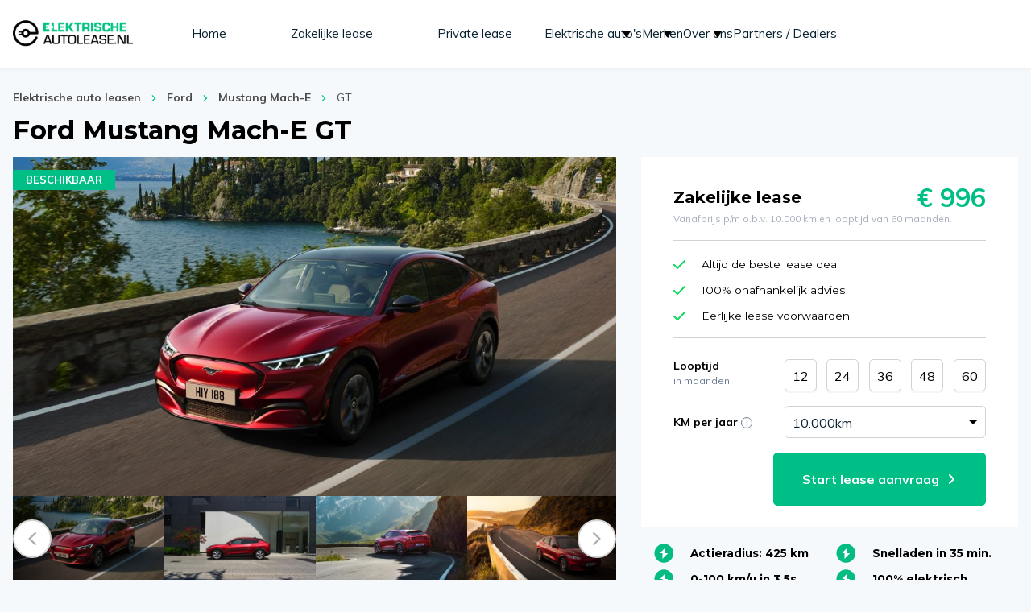

--- FILE ---
content_type: text/html; charset=UTF-8
request_url: https://www.elektrischeautolease.nl/ford/mustang-mach-e/gt/?type=business
body_size: 37641
content:
<!DOCTYPE html>
<html lang="nl">
<head>
	<meta charset=""/>
	<title>Ford Mustang Mach-E GT Lease | Zakelijk Leasen | 100% Expert</title>
	<meta http-equiv="Accept-CH content=" DPR, Width, Viewport-Width
	" />
	<meta http-equiv="X-UA-Compatible" content="IE=edge,chrome=1"/>
	<meta http-equiv="Content-Type" content="text/html; charset=UTF-8"/>
	<meta name="viewport" content="width=device-width,initial-scale=1"/>
	<link href="https://fonts.googleapis.com/css?family=Montserrat:400,700,700i|Muli:400,400i,700,700i&display=swap" rel="stylesheet">
	<link rel="stylesheet" href="https://www.elektrischeautolease.nl/app/themes/brandfirm/dist/css/app.dafa8f3a.css">

	<!-- Add the slick-theme.css if you want default styling -->
	<link rel="stylesheet" type="text/css" href="https://cdnjs.cloudflare.com/ajax/libs/slick-carousel/1.9.0/slick.css"/>
	<!-- Add the slick-theme.css if you want default styling -->
	<link rel="stylesheet" type="text/css" href="https://cdnjs.cloudflare.com/ajax/libs/slick-carousel/1.9.0/slick-theme.min.css"/>
	<link rel="stylesheet" href="https://use.typekit.net/mfp6wtd.css">

	<meta name='robots' content='index, follow, max-image-preview:large, max-snippet:-1, max-video-preview:-1' />

            <script data-no-defer="1" data-ezscrex="false" data-cfasync="false" data-pagespeed-no-defer>
                const ctPublicFunctions = {"_ajax_nonce":"ecf92a6dd3","_rest_nonce":"1974a0e4da","_ajax_url":"\/wp\/wp-admin\/admin-ajax.php","_rest_url":"https:\/\/www.elektrischeautolease.nl\/wp-json\/","data__cookies_type":"none","data__ajax_type":"rest","text__wait_for_decoding":"Decoding the contact data, let us a few seconds to finish. Anti-Spam by CleanTalk","cookiePrefix":""}
            </script>
        
            <script data-no-defer="1" data-ezscrex="false" data-cfasync="false" data-pagespeed-no-defer>
                const ctPublic = {"_ajax_nonce":"ecf92a6dd3","settings__forms__check_internal":"0","settings__forms__check_external":"0","settings__forms__search_test":"1","blog_home":"https:\/\/www.elektrischeautolease.nl\/","pixel__setting":"3","pixel__enabled":true,"pixel__url":"https:\/\/moderate8-v4.cleantalk.org\/pixel\/db8518e4a0e63dbf492dc8e6f398049f.gif","data__email_check_before_post":"1","data__cookies_type":"none","data__key_is_ok":true,"data__visible_fields_required":true,"data__to_local_storage":[],"wl_brandname":"Anti-Spam by CleanTalk","wl_brandname_short":"CleanTalk"}
            </script>
        <script>                function apbct_attach_event_handler__backend(elem, event, callback) {                    if(typeof window.addEventListener === "function") elem.addEventListener(event, callback);                    else                                                elem.attachEvent(event, callback);                }                apbct_attach_event_handler__backend(document, 'DOMContentLoaded', function(){                    if (typeof apbctLocalStorage === "object" && ctPublic.data__key_is_ok) {                        apbctLocalStorage.set('ct_checkjs', '01147e7a15adf361a420ec4d576fce6c66bfa8c03b5e1dfe3ea3d40e4165f13b', true );                    } else {                        console.log('APBCT ERROR: apbctLocalStorage object is not loaded.');                    }                  });    </script>
	<!-- This site is optimized with the Yoast SEO plugin v19.14 - https://yoast.com/wordpress/plugins/seo/ -->
	<meta name="description" content="Ford Mustang Mach-E GT Lease ✓ Alle eigenschappen &amp; specificaties bekijken ✓ Dé 100% expert in elektrisch leasen ✓ Bekijk direct alle mogelijkheden!" />
	<link rel="canonical" href="https://www.elektrischeautolease.nl/ford/mustang-mach-e/gt/" />
	<meta property="og:locale" content="nl_NL" />
	<meta property="og:type" content="article" />
	<meta property="og:title" content="Ford Mustang Mach-E GT Lease | Zakelijk Leasen | 100% Expert" />
	<meta property="og:description" content="Ford Mustang Mach-E GT Lease ✓ Alle eigenschappen &amp; specificaties bekijken ✓ Dé 100% expert in elektrisch leasen ✓ Bekijk direct alle mogelijkheden!" />
	<meta property="og:url" content="https://www.elektrischeautolease.nl/ford/mustang-mach-e/gt/" />
	<meta property="og:site_name" content="ElektrischeAutolease.nl" />
	<meta property="article:modified_time" content="2025-01-24T14:50:00+00:00" />
	<meta property="og:image" content="https://www.elektrischeautolease.nl/app/uploads/2020/02/Ford_Mustang_Mach-E-01@2x.jpg" />
	<meta property="og:image:width" content="1536" />
	<meta property="og:image:height" content="864" />
	<meta property="og:image:type" content="image/jpeg" />
	<meta name="twitter:card" content="summary_large_image" />
	<script type="application/ld+json" class="yoast-schema-graph">{"@context":"https://schema.org","@graph":[{"@type":"WebPage","@id":"https://www.elektrischeautolease.nl/ford/mustang-mach-e/gt/","url":"https://www.elektrischeautolease.nl/ford/mustang-mach-e/gt/","name":"Ford Mustang Mach-E GT Lease | Zakelijk Leasen | 100% Expert","isPartOf":{"@id":"https://elektrischeautolease.nl/#website"},"primaryImageOfPage":{"@id":"https://www.elektrischeautolease.nl/ford/mustang-mach-e/gt/#primaryimage"},"image":{"@id":"https://www.elektrischeautolease.nl/ford/mustang-mach-e/gt/#primaryimage"},"thumbnailUrl":"https://www.elektrischeautolease.nl/app/uploads/2020/02/Ford_Mustang_Mach-E-01@2x.jpg","datePublished":"2020-09-29T13:14:03+00:00","dateModified":"2025-01-24T14:50:00+00:00","description":"Ford Mustang Mach-E GT Lease ✓ Alle eigenschappen & specificaties bekijken ✓ Dé 100% expert in elektrisch leasen ✓ Bekijk direct alle mogelijkheden!","breadcrumb":{"@id":"https://www.elektrischeautolease.nl/ford/mustang-mach-e/gt/#breadcrumb"},"inLanguage":"nl","potentialAction":[{"@type":"ReadAction","target":["https://www.elektrischeautolease.nl/ford/mustang-mach-e/gt/"]}]},{"@type":"ImageObject","inLanguage":"nl","@id":"https://www.elektrischeautolease.nl/ford/mustang-mach-e/gt/#primaryimage","url":"https://www.elektrischeautolease.nl/app/uploads/2020/02/Ford_Mustang_Mach-E-01@2x.jpg","contentUrl":"https://www.elektrischeautolease.nl/app/uploads/2020/02/Ford_Mustang_Mach-E-01@2x.jpg","width":1536,"height":864},{"@type":"BreadcrumbList","@id":"https://www.elektrischeautolease.nl/ford/mustang-mach-e/gt/#breadcrumb","itemListElement":[{"@type":"ListItem","position":1,"name":"Elektrische auto leasen","item":"https://www.elektrischeautolease.nl/"},{"@type":"ListItem","position":2,"name":"Ford","item":"https://www.elektrischeautolease.nl/ford/"},{"@type":"ListItem","position":3,"name":"Mustang Mach-E","item":"https://www.elektrischeautolease.nl/ford/mustang-mach-e/"},{"@type":"ListItem","position":4,"name":"GT"}]},{"@type":"WebSite","@id":"https://elektrischeautolease.nl/#website","url":"https://elektrischeautolease.nl/","name":"ElektrischeAutolease.nl","description":"","potentialAction":[{"@type":"SearchAction","target":{"@type":"EntryPoint","urlTemplate":"https://elektrischeautolease.nl/?s={search_term_string}"},"query-input":"required name=search_term_string"}],"inLanguage":"nl"}]}</script>
	<!-- / Yoast SEO plugin. -->


<link rel='dns-prefetch' href='//cdnjs.cloudflare.com' />
<link href='https://fonts.gstatic.com' crossorigin rel='preconnect' />
<link rel='stylesheet' id='wp-block-library-css' href='https://www.elektrischeautolease.nl/wp/wp-includes/css/dist/block-library/style.css?ver=6.2.2' type='text/css' media='all' />
<link rel='stylesheet' id='classic-theme-styles-css' href='https://www.elektrischeautolease.nl/wp/wp-includes/css/classic-themes.css?ver=6.2.2' type='text/css' media='all' />
<style id='global-styles-inline-css' type='text/css'>
body{--wp--preset--color--black: #000000;--wp--preset--color--cyan-bluish-gray: #abb8c3;--wp--preset--color--white: #ffffff;--wp--preset--color--pale-pink: #f78da7;--wp--preset--color--vivid-red: #cf2e2e;--wp--preset--color--luminous-vivid-orange: #ff6900;--wp--preset--color--luminous-vivid-amber: #fcb900;--wp--preset--color--light-green-cyan: #7bdcb5;--wp--preset--color--vivid-green-cyan: #00d084;--wp--preset--color--pale-cyan-blue: #8ed1fc;--wp--preset--color--vivid-cyan-blue: #0693e3;--wp--preset--color--vivid-purple: #9b51e0;--wp--preset--gradient--vivid-cyan-blue-to-vivid-purple: linear-gradient(135deg,rgba(6,147,227,1) 0%,rgb(155,81,224) 100%);--wp--preset--gradient--light-green-cyan-to-vivid-green-cyan: linear-gradient(135deg,rgb(122,220,180) 0%,rgb(0,208,130) 100%);--wp--preset--gradient--luminous-vivid-amber-to-luminous-vivid-orange: linear-gradient(135deg,rgba(252,185,0,1) 0%,rgba(255,105,0,1) 100%);--wp--preset--gradient--luminous-vivid-orange-to-vivid-red: linear-gradient(135deg,rgba(255,105,0,1) 0%,rgb(207,46,46) 100%);--wp--preset--gradient--very-light-gray-to-cyan-bluish-gray: linear-gradient(135deg,rgb(238,238,238) 0%,rgb(169,184,195) 100%);--wp--preset--gradient--cool-to-warm-spectrum: linear-gradient(135deg,rgb(74,234,220) 0%,rgb(151,120,209) 20%,rgb(207,42,186) 40%,rgb(238,44,130) 60%,rgb(251,105,98) 80%,rgb(254,248,76) 100%);--wp--preset--gradient--blush-light-purple: linear-gradient(135deg,rgb(255,206,236) 0%,rgb(152,150,240) 100%);--wp--preset--gradient--blush-bordeaux: linear-gradient(135deg,rgb(254,205,165) 0%,rgb(254,45,45) 50%,rgb(107,0,62) 100%);--wp--preset--gradient--luminous-dusk: linear-gradient(135deg,rgb(255,203,112) 0%,rgb(199,81,192) 50%,rgb(65,88,208) 100%);--wp--preset--gradient--pale-ocean: linear-gradient(135deg,rgb(255,245,203) 0%,rgb(182,227,212) 50%,rgb(51,167,181) 100%);--wp--preset--gradient--electric-grass: linear-gradient(135deg,rgb(202,248,128) 0%,rgb(113,206,126) 100%);--wp--preset--gradient--midnight: linear-gradient(135deg,rgb(2,3,129) 0%,rgb(40,116,252) 100%);--wp--preset--duotone--dark-grayscale: url('#wp-duotone-dark-grayscale');--wp--preset--duotone--grayscale: url('#wp-duotone-grayscale');--wp--preset--duotone--purple-yellow: url('#wp-duotone-purple-yellow');--wp--preset--duotone--blue-red: url('#wp-duotone-blue-red');--wp--preset--duotone--midnight: url('#wp-duotone-midnight');--wp--preset--duotone--magenta-yellow: url('#wp-duotone-magenta-yellow');--wp--preset--duotone--purple-green: url('#wp-duotone-purple-green');--wp--preset--duotone--blue-orange: url('#wp-duotone-blue-orange');--wp--preset--font-size--small: 13px;--wp--preset--font-size--medium: 20px;--wp--preset--font-size--large: 36px;--wp--preset--font-size--x-large: 42px;--wp--preset--spacing--20: 0.44rem;--wp--preset--spacing--30: 0.67rem;--wp--preset--spacing--40: 1rem;--wp--preset--spacing--50: 1.5rem;--wp--preset--spacing--60: 2.25rem;--wp--preset--spacing--70: 3.38rem;--wp--preset--spacing--80: 5.06rem;--wp--preset--shadow--natural: 6px 6px 9px rgba(0, 0, 0, 0.2);--wp--preset--shadow--deep: 12px 12px 50px rgba(0, 0, 0, 0.4);--wp--preset--shadow--sharp: 6px 6px 0px rgba(0, 0, 0, 0.2);--wp--preset--shadow--outlined: 6px 6px 0px -3px rgba(255, 255, 255, 1), 6px 6px rgba(0, 0, 0, 1);--wp--preset--shadow--crisp: 6px 6px 0px rgba(0, 0, 0, 1);}:where(.is-layout-flex){gap: 0.5em;}body .is-layout-flow > .alignleft{float: left;margin-inline-start: 0;margin-inline-end: 2em;}body .is-layout-flow > .alignright{float: right;margin-inline-start: 2em;margin-inline-end: 0;}body .is-layout-flow > .aligncenter{margin-left: auto !important;margin-right: auto !important;}body .is-layout-constrained > .alignleft{float: left;margin-inline-start: 0;margin-inline-end: 2em;}body .is-layout-constrained > .alignright{float: right;margin-inline-start: 2em;margin-inline-end: 0;}body .is-layout-constrained > .aligncenter{margin-left: auto !important;margin-right: auto !important;}body .is-layout-constrained > :where(:not(.alignleft):not(.alignright):not(.alignfull)){max-width: var(--wp--style--global--content-size);margin-left: auto !important;margin-right: auto !important;}body .is-layout-constrained > .alignwide{max-width: var(--wp--style--global--wide-size);}body .is-layout-flex{display: flex;}body .is-layout-flex{flex-wrap: wrap;align-items: center;}body .is-layout-flex > *{margin: 0;}:where(.wp-block-columns.is-layout-flex){gap: 2em;}.has-black-color{color: var(--wp--preset--color--black) !important;}.has-cyan-bluish-gray-color{color: var(--wp--preset--color--cyan-bluish-gray) !important;}.has-white-color{color: var(--wp--preset--color--white) !important;}.has-pale-pink-color{color: var(--wp--preset--color--pale-pink) !important;}.has-vivid-red-color{color: var(--wp--preset--color--vivid-red) !important;}.has-luminous-vivid-orange-color{color: var(--wp--preset--color--luminous-vivid-orange) !important;}.has-luminous-vivid-amber-color{color: var(--wp--preset--color--luminous-vivid-amber) !important;}.has-light-green-cyan-color{color: var(--wp--preset--color--light-green-cyan) !important;}.has-vivid-green-cyan-color{color: var(--wp--preset--color--vivid-green-cyan) !important;}.has-pale-cyan-blue-color{color: var(--wp--preset--color--pale-cyan-blue) !important;}.has-vivid-cyan-blue-color{color: var(--wp--preset--color--vivid-cyan-blue) !important;}.has-vivid-purple-color{color: var(--wp--preset--color--vivid-purple) !important;}.has-black-background-color{background-color: var(--wp--preset--color--black) !important;}.has-cyan-bluish-gray-background-color{background-color: var(--wp--preset--color--cyan-bluish-gray) !important;}.has-white-background-color{background-color: var(--wp--preset--color--white) !important;}.has-pale-pink-background-color{background-color: var(--wp--preset--color--pale-pink) !important;}.has-vivid-red-background-color{background-color: var(--wp--preset--color--vivid-red) !important;}.has-luminous-vivid-orange-background-color{background-color: var(--wp--preset--color--luminous-vivid-orange) !important;}.has-luminous-vivid-amber-background-color{background-color: var(--wp--preset--color--luminous-vivid-amber) !important;}.has-light-green-cyan-background-color{background-color: var(--wp--preset--color--light-green-cyan) !important;}.has-vivid-green-cyan-background-color{background-color: var(--wp--preset--color--vivid-green-cyan) !important;}.has-pale-cyan-blue-background-color{background-color: var(--wp--preset--color--pale-cyan-blue) !important;}.has-vivid-cyan-blue-background-color{background-color: var(--wp--preset--color--vivid-cyan-blue) !important;}.has-vivid-purple-background-color{background-color: var(--wp--preset--color--vivid-purple) !important;}.has-black-border-color{border-color: var(--wp--preset--color--black) !important;}.has-cyan-bluish-gray-border-color{border-color: var(--wp--preset--color--cyan-bluish-gray) !important;}.has-white-border-color{border-color: var(--wp--preset--color--white) !important;}.has-pale-pink-border-color{border-color: var(--wp--preset--color--pale-pink) !important;}.has-vivid-red-border-color{border-color: var(--wp--preset--color--vivid-red) !important;}.has-luminous-vivid-orange-border-color{border-color: var(--wp--preset--color--luminous-vivid-orange) !important;}.has-luminous-vivid-amber-border-color{border-color: var(--wp--preset--color--luminous-vivid-amber) !important;}.has-light-green-cyan-border-color{border-color: var(--wp--preset--color--light-green-cyan) !important;}.has-vivid-green-cyan-border-color{border-color: var(--wp--preset--color--vivid-green-cyan) !important;}.has-pale-cyan-blue-border-color{border-color: var(--wp--preset--color--pale-cyan-blue) !important;}.has-vivid-cyan-blue-border-color{border-color: var(--wp--preset--color--vivid-cyan-blue) !important;}.has-vivid-purple-border-color{border-color: var(--wp--preset--color--vivid-purple) !important;}.has-vivid-cyan-blue-to-vivid-purple-gradient-background{background: var(--wp--preset--gradient--vivid-cyan-blue-to-vivid-purple) !important;}.has-light-green-cyan-to-vivid-green-cyan-gradient-background{background: var(--wp--preset--gradient--light-green-cyan-to-vivid-green-cyan) !important;}.has-luminous-vivid-amber-to-luminous-vivid-orange-gradient-background{background: var(--wp--preset--gradient--luminous-vivid-amber-to-luminous-vivid-orange) !important;}.has-luminous-vivid-orange-to-vivid-red-gradient-background{background: var(--wp--preset--gradient--luminous-vivid-orange-to-vivid-red) !important;}.has-very-light-gray-to-cyan-bluish-gray-gradient-background{background: var(--wp--preset--gradient--very-light-gray-to-cyan-bluish-gray) !important;}.has-cool-to-warm-spectrum-gradient-background{background: var(--wp--preset--gradient--cool-to-warm-spectrum) !important;}.has-blush-light-purple-gradient-background{background: var(--wp--preset--gradient--blush-light-purple) !important;}.has-blush-bordeaux-gradient-background{background: var(--wp--preset--gradient--blush-bordeaux) !important;}.has-luminous-dusk-gradient-background{background: var(--wp--preset--gradient--luminous-dusk) !important;}.has-pale-ocean-gradient-background{background: var(--wp--preset--gradient--pale-ocean) !important;}.has-electric-grass-gradient-background{background: var(--wp--preset--gradient--electric-grass) !important;}.has-midnight-gradient-background{background: var(--wp--preset--gradient--midnight) !important;}.has-small-font-size{font-size: var(--wp--preset--font-size--small) !important;}.has-medium-font-size{font-size: var(--wp--preset--font-size--medium) !important;}.has-large-font-size{font-size: var(--wp--preset--font-size--large) !important;}.has-x-large-font-size{font-size: var(--wp--preset--font-size--x-large) !important;}
.wp-block-navigation a:where(:not(.wp-element-button)){color: inherit;}
:where(.wp-block-columns.is-layout-flex){gap: 2em;}
.wp-block-pullquote{font-size: 1.5em;line-height: 1.6;}
</style>
<link rel='stylesheet' id='ct_public_css-css' href='https://www.elektrischeautolease.nl/app/plugins/cleantalk-spam-protect/css/cleantalk-public.min.css?ver=6.12' type='text/css' media='all' />
<link rel='stylesheet' id='searchwp-live-search-css' href='https://www.elektrischeautolease.nl/app/plugins/searchwp-live-ajax-search/assets/styles/style.css?ver=1.7.6' type='text/css' media='all' />
<script type='text/javascript' src='https://www.elektrischeautolease.nl/wp/wp-includes/js/jquery/jquery.js?ver=3.6.4' id='jquery-core-js'></script>
<script type='text/javascript' src='https://www.elektrischeautolease.nl/wp/wp-includes/js/jquery/jquery-migrate.js?ver=3.4.0' id='jquery-migrate-js'></script>
<script type='text/javascript' data-pagespeed-no-defer src='https://www.elektrischeautolease.nl/app/plugins/cleantalk-spam-protect/js/apbct-public-bundle.min.js?ver=6.12' id='ct_public_functions-js'></script>
<link rel="https://api.w.org/" href="https://www.elektrischeautolease.nl/wp-json/" /><link rel="alternate" type="application/json+oembed" href="https://www.elektrischeautolease.nl/wp-json/oembed/1.0/embed?url=https%3A%2F%2Fwww.elektrischeautolease.nl%2Fford%2Fmustang-mach-e%2Fgt%2F" />
<link rel="alternate" type="text/xml+oembed" href="https://www.elektrischeautolease.nl/wp-json/oembed/1.0/embed?url=https%3A%2F%2Fwww.elektrischeautolease.nl%2Fford%2Fmustang-mach-e%2Fgt%2F&#038;format=xml" />
<script type='text/javascript' data-cfasync='false'>var _mmunch = {'front': false, 'page': false, 'post': false, 'category': false, 'author': false, 'search': false, 'attachment': false, 'tag': false};_mmunch['post'] = true; _mmunch['postData'] = {"ID":5330,"post_name":"mustang-mach-e-gt","post_title":"Mustang Mach-E GT","post_type":"models","post_author":"5","post_status":"publish"}; _mmunch['postCategories'] = []; _mmunch['postTags'] = false; _mmunch['postAuthor'] = {"name":"Daan Snoek","ID":5};</script><script data-cfasync="false" src="//a.mailmunch.co/app/v1/site.js" id="mailmunch-script" data-plugin="mailmunch" data-mailmunch-site-id="714732" async></script><style type="text/css">.broken_link, a.broken_link {
	text-decoration: line-through;
}</style><link rel="icon" href="https://www.elektrischeautolease.nl/app/uploads/2019/10/cropped-elektrische-autolease-favicon-150x150.png" sizes="32x32" />
<link rel="icon" href="https://www.elektrischeautolease.nl/app/uploads/2019/10/cropped-elektrische-autolease-favicon-300x300.png" sizes="192x192" />
<link rel="apple-touch-icon" href="https://www.elektrischeautolease.nl/app/uploads/2019/10/cropped-elektrische-autolease-favicon-300x300.png" />
<meta name="msapplication-TileImage" content="https://www.elektrischeautolease.nl/app/uploads/2019/10/cropped-elektrische-autolease-favicon-300x300.png" />


	<!-- Google Tag Manager -->
	<script>(function (w, d, s, l, i) {
            w[l] = w[l] || [];
            w[l].push({
                'gtm.start':
                    new Date().getTime(), event: 'gtm.js'
            });
            var f = d.getElementsByTagName(s)[0],
                j = d.createElement(s), dl = l != 'dataLayer' ? '&l=' + l : '';
            j.async = true;
            j.src =
                'https://www.googletagmanager.com/gtm.js?id=' + i + dl;
            f.parentNode.insertBefore(j, f);
        })(window, document, 'script', 'dataLayer', 'GTM-M85MGZ5');</script>
	<!-- End Google Tag Manager -->

	<!-- Global site tag (gtag.js) - Google Analytics -->
	<script async src="https://www.googletagmanager.com/gtag/js?id=UA-148377280-1"></script>
	<script>
        window.dataLayer = window.dataLayer || [];

        function gtag() {
            dataLayer.push(arguments);
        }

        gtag('js', new Date());
        gtag('config', 'UA-148377280-1');
	</script>
</head>
<body class="models-template-default single single-models postid-5330" itemscope itemtype="//schema.org/WebPage">
<!-- Google Tag Manager (noscript) (for Analytics?) -->
<noscript>
	<iframe src="https://www.googletagmanager.com/ns.html?id=GTM-KNV44PR"
			height="0" width="0" style="display:none;visibility:hidden"></iframe>
</noscript>
<!-- Google Tag Manager (noscript) (for GTM) -->
<noscript>
	<iframe src="https://www.googletagmanager.com/ns.html?id=GTM-M85MGZ5"
			height="0" width="0" style="display:none;visibility:hidden"></iframe>
</noscript>
<!-- End Google Tag Manager (noscript) -->

<div class="loading-bar" data-loading-bar></div>

<div class="site">

	<header class="site__header">
		<div class="header__middle">
    <div class="header__container">
        <a class="header__logo" href="/">
            <img src="https://www.elektrischeautolease.nl/app/themes/brandfirm/dist/images/logo.png" width="170" height="40"></a>
            <nav class="header__nav">
                
<div class="nav">
    <ul class="nav__list" itemscope itemtype="http://www.schema.org/SiteNavigationElement">

                                <li class="nav__item  " itemprop="name">
                                    <a class="nav__link " href="https://www.elektrischeautolease.nl/" itemprop="url">
                        <span>
                            Home
                        </span>
                    </a>               
                            </li>
                                <li class="nav__item  " itemprop="name">
                                    <a class="nav__link " href="/elektrische-autos/" itemprop="url">
                        <span>
                            Zakelijke lease
                        </span>
                    </a>               
                            </li>
                                <li class="nav__item  " itemprop="name">
                                    <a class="nav__link " href="https://www.elektrischeautolease.nl/private-lease-elektrische-auto/" itemprop="url">
                        <span>
                            Private lease
                        </span>
                    </a>               
                            </li>
                                <li class="nav__item nav__item-dropdown " itemprop="name">
                                    <a class="nav__link nav__link--dropdown" href="/elektrische-autos/"  data-dropdown="nav-dropdown-4" itemprop="url">
                        Elektrische auto's

                        
                        <svg width="10" height="9" viewBox="0 0 10 9" fill="none" xmlns="http://www.w3.org/2000/svg"><path d="M5.66747 7.9248C5.28257 8.59147 4.32032 8.59147 3.93542 7.9248L0.536584 2.03785C0.151684 1.37119 0.63281 0.537855 1.40261 0.537855L8.20028 0.537856C8.97008 0.537856 9.4512 1.37119 9.0663 2.03786L5.66747 7.9248Z" fill="#09202F"/>
                        </svg>

                    </a>

                    <ul class="nav__dropdown nav__dropdown-4" data-dropdown-target="nav-dropdown-4">
                                                    <li class="nav__item" itemprop="name">
                                <a class="nav__link " href="https://www.elektrischeautolease.nl/lease/voorraad/" itemprop="url">Voorraad deals</a>
                           
                                                        
                            
                            </li>
                                                    <li class="nav__item" itemprop="name">
                                <a class="nav__link " href="https://www.elektrischeautolease.nl/top-10-populairste-autos/" itemprop="url">Top 10</a>
                           
                                                        
                            
                            </li>
                                                    <li class="nav__item" itemprop="name">
                                <a class="nav__link " href="https://www.elektrischeautolease.nl/goedkoopste-elektrische-autos/" itemprop="url">Goedkoopste elektrische auto’s</a>
                           
                                                        
                            
                            </li>
                                                    <li class="nav__item" itemprop="name">
                                <a class="nav__link " href="https://www.elektrischeautolease.nl/beste-elektrische-auto/" itemprop="url">Beste elektrische auto's</a>
                           
                                                        
                            
                            </li>
                                                    <li class="nav__item" itemprop="name">
                                <a class="nav__link " href="/elektrische-autos/" itemprop="url">Alle elektrische auto's</a>
                           
                                                        
                            
                            </li>
                                            </ul>
                            </li>
                                <li class="nav__item nav__item-dropdown " itemprop="name">
                                    <a class="nav__link nav__link--dropdown" href="https://www.elektrischeautolease.nl/merken/"  data-dropdown="nav-dropdown-5" itemprop="url">
                        Merken

                        
                        <svg width="10" height="9" viewBox="0 0 10 9" fill="none" xmlns="http://www.w3.org/2000/svg"><path d="M5.66747 7.9248C5.28257 8.59147 4.32032 8.59147 3.93542 7.9248L0.536584 2.03785C0.151684 1.37119 0.63281 0.537855 1.40261 0.537855L8.20028 0.537856C8.97008 0.537856 9.4512 1.37119 9.0663 2.03786L5.66747 7.9248Z" fill="#09202F"/>
                        </svg>

                    </a>

                    <ul class="nav__dropdown nav__dropdown-5" data-dropdown-target="nav-dropdown-5">
                                                    <li class="nav__item" itemprop="name">
                                <a class="nav__link " href="https://www.elektrischeautolease.nl/merken/audi/" itemprop="url">Audi</a>
                           
                                                        
                            
                            </li>
                                                    <li class="nav__item" itemprop="name">
                                <a class="nav__link " href="https://www.elektrischeautolease.nl/merken/bmw/" itemprop="url">BMW</a>
                           
                                                        
                            
                            </li>
                                                    <li class="nav__item" itemprop="name">
                                <a class="nav__link " href="https://www.elektrischeautolease.nl/merken/kia/" itemprop="url">Kia</a>
                           
                                                        
                            
                            </li>
                                                    <li class="nav__item" itemprop="name">
                                <a class="nav__link " href="https://www.elektrischeautolease.nl/merken/polestar/" itemprop="url">Polestar</a>
                           
                                                        
                            
                            </li>
                                                    <li class="nav__item" itemprop="name">
                                <a class="nav__link " href="https://www.elektrischeautolease.nl/merken/porsche/" itemprop="url">Porsche</a>
                           
                                                        
                            
                            </li>
                                                    <li class="nav__item" itemprop="name">
                                <a class="nav__link " href="https://www.elektrischeautolease.nl/merken/mercedes/" itemprop="url">Mercedes</a>
                           
                                                        
                            
                            </li>
                                                    <li class="nav__item" itemprop="name">
                                <a class="nav__link " href="https://www.elektrischeautolease.nl/merken/jeep/" itemprop="url">Jeep</a>
                           
                                                        
                            
                            </li>
                                                    <li class="nav__item" itemprop="name">
                                <a class="nav__link " href="https://www.elektrischeautolease.nl/merken/skoda/" itemprop="url">Skoda</a>
                           
                                                        
                            
                            </li>
                                                    <li class="nav__item" itemprop="name">
                                <a class="nav__link " href="https://www.elektrischeautolease.nl/merken/tesla/" itemprop="url">Tesla</a>
                           
                                                        
                            
                            </li>
                                                    <li class="nav__item" itemprop="name">
                                <a class="nav__link " href="https://www.elektrischeautolease.nl/merken/volkswagen/" itemprop="url">Volkswagen</a>
                           
                                                        
                            
                            </li>
                                                    <li class="nav__item" itemprop="name">
                                <a class="nav__link " href="https://www.elektrischeautolease.nl/merken/" itemprop="url">Alle merken</a>
                           
                                                        
                            
                            </li>
                                            </ul>
                            </li>
                                <li class="nav__item nav__item-dropdown " itemprop="name">
                                    <a class="nav__link nav__link--dropdown" href="https://www.elektrischeautolease.nl/over-ons/"  data-dropdown="nav-dropdown-6" itemprop="url">
                        Over ons

                        
                        <svg width="10" height="9" viewBox="0 0 10 9" fill="none" xmlns="http://www.w3.org/2000/svg"><path d="M5.66747 7.9248C5.28257 8.59147 4.32032 8.59147 3.93542 7.9248L0.536584 2.03785C0.151684 1.37119 0.63281 0.537855 1.40261 0.537855L8.20028 0.537856C8.97008 0.537856 9.4512 1.37119 9.0663 2.03786L5.66747 7.9248Z" fill="#09202F"/>
                        </svg>

                    </a>

                    <ul class="nav__dropdown nav__dropdown-6" data-dropdown-target="nav-dropdown-6">
                                                    <li class="nav__item" itemprop="name">
                                <a class="nav__link " href="https://www.elektrischeautolease.nl/over-ons/" itemprop="url">Ons verhaal</a>
                           
                                                        
                            
                            </li>
                                                    <li class="nav__item" itemprop="name">
                                <a class="nav__link " href="https://www.elektrischeautolease.nl/blog/" itemprop="url">Blog</a>
                           
                                                        
                            
                            </li>
                                                    <li class="nav__item" itemprop="name">
                                <a class="nav__link " href="https://www.elektrischeautolease.nl/contact/" itemprop="url">Contact</a>
                           
                                                        
                            
                            </li>
                                            </ul>
                            </li>
                                <li class="nav__item  " itemprop="name">
                                    <a class="nav__link " href="https://www.elektrischeautolease.nl/dealers/" itemprop="url">
                        <span>
                            Partners / Dealers
                        </span>
                    </a>               
                            </li>
            </ul>
</div>
            </nav>

            <a href="javascript:void(0);" id="menu--toggle">
                <span></span>
            </a>
            <p class="menu__indicator">
                MENU
            </p>
        </div>
    </div>

                <div class="header__cta wrapper js-sticky-container">
            <div class="header__cta-inner">
                <p class="price__indicator js-sticky-price"></p>
                <a href="#configurator" class="button button__primary button__arrow-up">
                    <span>
                        Start lease aanvraag
                    </span>
                    <svg class="icon button__icon" width="7" height="12" xmlns="http://www.w3.org/2000/svg">
                        <path d="M4.586 6L.293 1.707A1 1 0 1 1 1.707.293l5 5a1 1 0 0 1 0 1.414l-5 5a1 1 0 1 1-1.414-1.414L4.586 6z" fill="#051033" fill-rule="nonzero" />
                    </svg>
                </a>

                                    <small class="price__from">
                        Vanafprijs p/m o.b.v. 10.000 km en looptijd van 60 maanden.
                    </small>
                            </div>
        </div>
        
	</header>
	<main class="site__main">
			
			
	<section class="breadcrumbs section--background">
		<div class="section__container">
			 <nav id="breadcrumbs" class="main-breadcrumbs"><span><span><a href="https://www.elektrischeautolease.nl/">Elektrische auto leasen</a></span> <span class="breadcrumbs__chevron"></span> <span><a href="https://www.elektrischeautolease.nl/ford/">Ford</a></span> <span class="breadcrumbs__chevron"></span> <span><a href="https://www.elektrischeautolease.nl/ford/mustang-mach-e/">Mustang Mach-E</a></span> <span class="breadcrumbs__chevron"></span> <span class="breadcrumb_last" aria-current="page">GT</span></span></nav> 		</div>
	</section>

	<main class="models">

		<div class="models__hero">
			<div class="wrapper">
				<div class="models__hero-inner">
					<h1>Ford Mustang Mach-E GT</h1>
					<div class="models__images">
	<div class="custom__label">
		Beschikbaar
	</div>
	<div class="carousel-image">
									<img src="https://www.elektrischeautolease.nl/app/uploads/2020/02/Ford_Mustang_Mach-E-01@2x-1024x576.jpg" alt="ford_mustang_mach-e-012x-jpg"/>
							<img src="https://www.elektrischeautolease.nl/app/uploads/2020/02/Ford_Mustang_Mach-E-02@2x-1024x576.jpg" alt="ford_mustang_mach-e-022x-jpg"/>
							<img src="https://www.elektrischeautolease.nl/app/uploads/2020/02/Ford_Mustang_Mach-E-03@2x-1024x576.jpg" alt="ford_mustang_mach-e-032x-jpg"/>
							<img src="https://www.elektrischeautolease.nl/app/uploads/2020/02/Ford_Mustang_Mach-E-04@2x-1024x576.jpg" alt="ford_mustang_mach-e-042x-jpg"/>
							<img src="https://www.elektrischeautolease.nl/app/uploads/2020/02/Ford_Mustang_Mach-E-05@2x-1024x576.jpg" alt="ford_mustang_mach-e-052x-jpg"/>
							<img src="https://www.elektrischeautolease.nl/app/uploads/2020/02/Ford_Mustang_Mach-E-06@2x-1024x576.jpg" alt="ford_mustang_mach-e-062x-jpg"/>
							<img src="https://www.elektrischeautolease.nl/app/uploads/2020/02/Ford_Mustang_Mach-E-07@2x-1024x576.jpg" alt="ford_mustang_mach-e-072x-jpg"/>
							<img src="https://www.elektrischeautolease.nl/app/uploads/2020/02/Ford_Mustang_Mach-E-08@2x-1024x576.jpg" alt="ford_mustang_mach-e-082x-jpg"/>
							<img src="https://www.elektrischeautolease.nl/app/uploads/2020/02/Ford_Mustang_Mach-E-09@2x-1024x576.jpg" alt="ford_mustang_mach-e-092x-jpg"/>
							<img src="https://www.elektrischeautolease.nl/app/uploads/2020/02/Ford_Mustang_Mach-E-10@2x-1024x576.jpg" alt="ford_mustang_mach-e-102x-jpg"/>
							<img src="https://www.elektrischeautolease.nl/app/uploads/2020/02/Ford_Mustang_Mach-E-11@2x-1024x576.jpg" alt="ford_mustang_mach-e-112x-jpg"/>
							<img src="https://www.elektrischeautolease.nl/app/uploads/2020/02/Ford_Mustang_Mach-E-12@2x-1024x576.jpg" alt="ford_mustang_mach-e-122x-jpg"/>
							<img src="https://www.elektrischeautolease.nl/app/uploads/2020/02/Ford_Mustang_Mach-E-13@2x-1024x576.jpg" alt="ford_mustang_mach-e-132x-jpg"/>
							<img src="https://www.elektrischeautolease.nl/app/uploads/2020/02/Ford_Mustang_Mach-E-14@2x-1024x576.jpg" alt="ford_mustang_mach-e-142x-jpg"/>
							<img src="https://www.elektrischeautolease.nl/app/uploads/2020/02/Ford_Mustang_Mach-E-15@2x-1024x576.jpg" alt="ford_mustang_mach-e-152x-jpg"/>
							<img src="https://www.elektrischeautolease.nl/app/uploads/2020/02/Ford_Mustang_Mach-E-16@2x-1024x576.jpg" alt="ford_mustang_mach-e-162x-jpg"/>
							<img src="https://www.elektrischeautolease.nl/app/uploads/2020/02/Ford_Mustang_Mach-E-17@2x-1024x576.jpg" alt="ford_mustang_mach-e-172x-jpg"/>
							<img src="https://www.elektrischeautolease.nl/app/uploads/2020/02/Ford_Mustang_Mach-E-18@2x-1024x576.jpg" alt="ford_mustang_mach-e-182x-jpg"/>
							<img src="https://www.elektrischeautolease.nl/app/uploads/2020/02/Ford_Mustang_Mach-E-19@2x-1024x576.jpg" alt="ford_mustang_mach-e-192x-jpg"/>
							<img src="https://www.elektrischeautolease.nl/app/uploads/2020/02/Ford_Mustang_Mach-E-20@2x-1024x576.jpg" alt="ford_mustang_mach-e-202x-jpg"/>
							<img src="https://www.elektrischeautolease.nl/app/uploads/2020/02/Ford_Mustang_Mach-E-21@2x-1024x576.jpg" alt="ford_mustang_mach-e-212x-jpg"/>
							<img src="https://www.elektrischeautolease.nl/app/uploads/2020/02/Ford_Mustang_Mach-E-22@2x-1024x576.jpg" alt="ford_mustang_mach-e-222x-jpg"/>
							<img src="https://www.elektrischeautolease.nl/app/uploads/2020/02/Ford_Mustang_Mach-E-23@2x-1024x576.jpg" alt="ford_mustang_mach-e-232x-jpg"/>
						</div>

			<div class="carousel-image__list">
							<img src="https://www.elektrischeautolease.nl/app/uploads/2020/02/Ford_Mustang_Mach-E-01@2x-430x240.jpg" alt="ford_mustang_mach-e-012x-jpg"/>
							<img src="https://www.elektrischeautolease.nl/app/uploads/2020/02/Ford_Mustang_Mach-E-02@2x-430x240.jpg" alt="ford_mustang_mach-e-022x-jpg"/>
							<img src="https://www.elektrischeautolease.nl/app/uploads/2020/02/Ford_Mustang_Mach-E-03@2x-430x240.jpg" alt="ford_mustang_mach-e-032x-jpg"/>
							<img src="https://www.elektrischeautolease.nl/app/uploads/2020/02/Ford_Mustang_Mach-E-04@2x-430x240.jpg" alt="ford_mustang_mach-e-042x-jpg"/>
							<img src="https://www.elektrischeautolease.nl/app/uploads/2020/02/Ford_Mustang_Mach-E-05@2x-430x240.jpg" alt="ford_mustang_mach-e-052x-jpg"/>
							<img src="https://www.elektrischeautolease.nl/app/uploads/2020/02/Ford_Mustang_Mach-E-06@2x-430x240.jpg" alt="ford_mustang_mach-e-062x-jpg"/>
							<img src="https://www.elektrischeautolease.nl/app/uploads/2020/02/Ford_Mustang_Mach-E-07@2x-430x240.jpg" alt="ford_mustang_mach-e-072x-jpg"/>
							<img src="https://www.elektrischeautolease.nl/app/uploads/2020/02/Ford_Mustang_Mach-E-08@2x-430x240.jpg" alt="ford_mustang_mach-e-082x-jpg"/>
							<img src="https://www.elektrischeautolease.nl/app/uploads/2020/02/Ford_Mustang_Mach-E-09@2x-430x240.jpg" alt="ford_mustang_mach-e-092x-jpg"/>
							<img src="https://www.elektrischeautolease.nl/app/uploads/2020/02/Ford_Mustang_Mach-E-10@2x-430x240.jpg" alt="ford_mustang_mach-e-102x-jpg"/>
							<img src="https://www.elektrischeautolease.nl/app/uploads/2020/02/Ford_Mustang_Mach-E-11@2x-430x240.jpg" alt="ford_mustang_mach-e-112x-jpg"/>
							<img src="https://www.elektrischeautolease.nl/app/uploads/2020/02/Ford_Mustang_Mach-E-12@2x-430x240.jpg" alt="ford_mustang_mach-e-122x-jpg"/>
							<img src="https://www.elektrischeautolease.nl/app/uploads/2020/02/Ford_Mustang_Mach-E-13@2x-430x240.jpg" alt="ford_mustang_mach-e-132x-jpg"/>
							<img src="https://www.elektrischeautolease.nl/app/uploads/2020/02/Ford_Mustang_Mach-E-14@2x-430x240.jpg" alt="ford_mustang_mach-e-142x-jpg"/>
							<img src="https://www.elektrischeautolease.nl/app/uploads/2020/02/Ford_Mustang_Mach-E-15@2x-430x240.jpg" alt="ford_mustang_mach-e-152x-jpg"/>
							<img src="https://www.elektrischeautolease.nl/app/uploads/2020/02/Ford_Mustang_Mach-E-16@2x-430x240.jpg" alt="ford_mustang_mach-e-162x-jpg"/>
							<img src="https://www.elektrischeautolease.nl/app/uploads/2020/02/Ford_Mustang_Mach-E-17@2x-430x240.jpg" alt="ford_mustang_mach-e-172x-jpg"/>
							<img src="https://www.elektrischeautolease.nl/app/uploads/2020/02/Ford_Mustang_Mach-E-18@2x-430x240.jpg" alt="ford_mustang_mach-e-182x-jpg"/>
							<img src="https://www.elektrischeautolease.nl/app/uploads/2020/02/Ford_Mustang_Mach-E-19@2x-430x240.jpg" alt="ford_mustang_mach-e-192x-jpg"/>
							<img src="https://www.elektrischeautolease.nl/app/uploads/2020/02/Ford_Mustang_Mach-E-20@2x-430x240.jpg" alt="ford_mustang_mach-e-202x-jpg"/>
							<img src="https://www.elektrischeautolease.nl/app/uploads/2020/02/Ford_Mustang_Mach-E-21@2x-430x240.jpg" alt="ford_mustang_mach-e-212x-jpg"/>
							<img src="https://www.elektrischeautolease.nl/app/uploads/2020/02/Ford_Mustang_Mach-E-22@2x-430x240.jpg" alt="ford_mustang_mach-e-222x-jpg"/>
							<img src="https://www.elektrischeautolease.nl/app/uploads/2020/02/Ford_Mustang_Mach-E-23@2x-430x240.jpg" alt="ford_mustang_mach-e-232x-jpg"/>
					</div>
	
</div>
					<input type="hidden" id="quote_page_business" value="https://www.elektrischeautolease.nl/offerte-aanvragen/">
<input type="hidden" id="quote_page_private" value="https://www.elektrischeautolease.nl/private-lease-offerte-aanvragen/">

					
<form class="models__data" id="configurator">
	<h2 class="js-lease-title">Zakelijke lease</h2>

	
	<input type="hidden" name="model_id" value="5330">
	<input type="hidden" name="reference" value="">
	<input type="hidden" name="is_stock_car" value="">
	<input type="hidden" name="type" value="business" class="js-lease-type">

	
					<div class="models__data-grid duration">
									<label>Looptijd <small>in maanden</small></label>
								<div>
											<input class="radio-input" type="radio" id="12-months" name="duration" value="12">
						<label class="radio-label" for="12-months">12</label>
											<input class="radio-input" type="radio" id="24-months" name="duration" value="24">
						<label class="radio-label" for="24-months">24</label>
											<input class="radio-input" type="radio" id="36-months" name="duration" value="36">
						<label class="radio-label" for="36-months">36</label>
											<input class="radio-input" type="radio" id="48-months" name="duration" value="48">
						<label class="radio-label" for="48-months">48</label>
											<input class="radio-input" type="radio" id="60-months" name="duration" value="60">
						<label class="radio-label" for="60-months">60</label>
									</div>
			</div>
		
					<div class="models__data-grid km">
				<label for="km">KM per jaar
					<i class="tooltip-icon">
						<div class="tooltip" role="tooltip">
							<div class="tooltip__text">Vul goed in om bijbetaling te voorkomen</div>
						</div>
					</i>
				</label>
				<select id="km" name="km">
											<option value="10000">10.000km</option>
											<option value="15000">15.000km</option>
											<option value="20000">20.000km</option>
											<option value="25000">25.000km</option>
											<option value="30000">30.000km</option>
											<option value="35000">35.000km</option>
											<option value="40000">40.000km</option>
											<option value="45000">45.000km</option>
											<option value="50000">50.000km</option>
											<option value="55000">55.000km</option>
											<option value="60000">60.000km</option>
											<option value="65000">60.000km +</option>
									</select>
			</div>
		
		<span class="price__indicator js-lease-price">€ 996</span>

		<a class="button button__primary button__arrow js-og-button" data-occasion="0">
			<span>Start lease aanvraag</span>
			<svg class="icon" width="7" height="12" xmlns="http://www.w3.org/2000/svg">
				<path d="M4.586 6L.293 1.707A1 1 0 1 1 1.707.293l5 5a1 1 0 0 1 0 1.414l-5 5a1 1 0 1 1-1.414-1.414L4.586 6z" fill="#051033" fill-rule="nonzero"/>
			</svg>
		</a>

	
			<span class="price__from">Vanafprijs p/m o.b.v. 10.000 km en looptijd van 60 maanden.</span>
	
			<div class="usps usps__general">
			<ul class="usps__list">
									<li class="usps__item">
						<svg width="15" height="11" xmlns="http://www.w3.org/2000/svg">
							<path d="M13.293.293a1 1 0 0 1 1.414 1.414l-9 9a1 1 0 0 1-1.414 0l-4-4a1 1 0 1 1 1.414-1.414L5 8.586 13.293.293z" fill="#0AD85A" fill-rule="nonzero"></path>
						</svg>
						<span>Altijd de beste lease deal</span></li>
									<li class="usps__item">
						<svg width="15" height="11" xmlns="http://www.w3.org/2000/svg">
							<path d="M13.293.293a1 1 0 0 1 1.414 1.414l-9 9a1 1 0 0 1-1.414 0l-4-4a1 1 0 1 1 1.414-1.414L5 8.586 13.293.293z" fill="#0AD85A" fill-rule="nonzero"></path>
						</svg>
						<span>100% onafhankelijk advies</span></li>
									<li class="usps__item">
						<svg width="15" height="11" xmlns="http://www.w3.org/2000/svg">
							<path d="M13.293.293a1 1 0 0 1 1.414 1.414l-9 9a1 1 0 0 1-1.414 0l-4-4a1 1 0 1 1 1.414-1.414L5 8.586 13.293.293z" fill="#0AD85A" fill-rule="nonzero"></path>
						</svg>
						<span>Eerlijke lease voorwaarden</span></li>
							</ul>
		</div>
	
	<div class="usps">
		<ul class="usps__list">
			<li class="usps__item">
			<svg xmlns="http://www.w3.org/2000/svg" width="25" height="25" viewBox="0 0 20 20" fill="none">
				<circle cx="9.8125" cy="9.64136" r="9.41577" fill="#04BC83"/>
				<g clip-path="url(#clip0_0_312)" style="transform: translate(5px, 4px);">
					<path fill-rule="evenodd" clip-rule="evenodd" d="M6.14677 0.141602L0.8125 5.6416H6.14677V0.141602Z" fill="white"/>
					<path fill-rule="evenodd" clip-rule="evenodd" d="M3.47823 11.1416L8.8125 5.6416H3.47823V11.1416Z" fill="white"/>
				</g>
				<defs>
					<clipPath id="clip0_0_312">
						<rect width="8" height="11" fill="white" transform="translate(0.8125 0.141602)"/>
					</clipPath>
				</defs>
			</svg>
			<span>Actieradius: 425 km</span>
		</li>
				<li class="usps__item">
			<svg xmlns="http://www.w3.org/2000/svg" width="25" height="25" viewBox="0 0 20 20" fill="none">
				<circle cx="9.8125" cy="9.64136" r="9.41577" fill="#04BC83"/>
				<g clip-path="url(#clip0_0_312)" style="transform: translate(5px, 4px);">
					<path fill-rule="evenodd" clip-rule="evenodd" d="M6.14677 0.141602L0.8125 5.6416H6.14677V0.141602Z" fill="white"/>
					<path fill-rule="evenodd" clip-rule="evenodd" d="M3.47823 11.1416L8.8125 5.6416H3.47823V11.1416Z" fill="white"/>
				</g>
				<defs>
					<clipPath id="clip0_0_312">
						<rect width="8" height="11" fill="white" transform="translate(0.8125 0.141602)"/>
					</clipPath>
				</defs>
			</svg>
			<span>0-100 km/u in 3.5s</span>
		</li>
				<li class="usps__item">
			<svg xmlns="http://www.w3.org/2000/svg" width="25" height="25" viewBox="0 0 20 20" fill="none">
				<circle cx="9.8125" cy="9.64136" r="9.41577" fill="#04BC83"/>
				<g clip-path="url(#clip0_0_312)" style="transform: translate(5px, 4px);">
					<path fill-rule="evenodd" clip-rule="evenodd" d="M6.14677 0.141602L0.8125 5.6416H6.14677V0.141602Z" fill="white"/>
					<path fill-rule="evenodd" clip-rule="evenodd" d="M3.47823 11.1416L8.8125 5.6416H3.47823V11.1416Z" fill="white"/>
				</g>
				<defs>
					<clipPath id="clip0_0_312">
						<rect width="8" height="11" fill="white" transform="translate(0.8125 0.141602)"/>
					</clipPath>
				</defs>
			</svg>
			<span>Snelladen in 35 min.</span>
		</li>
							<li class="usps__item">
				<svg xmlns="http://www.w3.org/2000/svg" width="25" height="25" viewBox="0 0 20 20" fill="none">
					<circle cx="9.8125" cy="9.64136" r="9.41577" fill="#04BC83"/>
					<g clip-path="url(#clip0_0_312)" style="transform: translate(5px, 4px);">
						<path fill-rule="evenodd" clip-rule="evenodd" d="M6.14677 0.141602L0.8125 5.6416H6.14677V0.141602Z" fill="white"/>
						<path fill-rule="evenodd" clip-rule="evenodd" d="M3.47823 11.1416L8.8125 5.6416H3.47823V11.1416Z" fill="white"/>
					</g>
					<defs>
						<clipPath id="clip0_0_312">
							<rect width="8" height="11" fill="white" transform="translate(0.8125 0.141602)"/>
						</clipPath>
					</defs>
				</svg>
				<span>100% elektrisch</span>
			</li>
			</ul>
	</div>
</form>
				</div>
			</div>
		</div>

		<section class="models__meta wrapper">
										
	<h3>Algemene informatie Ford Mustang Mach-E GT</h3>

	<div>
									<img src="https://www.elektrischeautolease.nl/app/themes/brandfirm/dist/images/charging_electric_car.jpg"/>
						</div>

			<table class="table">
							<tr>
					<th>Vanafprijs</th>
					<td>€ 72.500</td>
				</tr>
							<tr>
					<th>Fiscale waarde auto</th>
					<td></td>
				</tr>
							<tr>
					<th>Actieradius opgegeven door fabrikant</th>
					<td>515 km</td>
				</tr>
							<tr>
					<th>Actieradius in de praktijk</th>
					<td>425 km</td>
				</tr>
							<tr>
					<th>Minuten nodig om tot 80% te laden</th>
					<td>35 minuten</td>
				</tr>
							<tr>
					<th>Acceleratie van 0-100 km/uur</th>
					<td>3.7 seconden</td>
				</tr>
					</table>
	
	<h3>Informatie over het laden</h3>

			<table class="table table--2col">
							<tr>
					<th>Soort aansluiting</th>
					<td>Type 2</td>
				</tr>
							<tr>
					<th>Type snellaadpoort</th>
					<td>CCS</td>
				</tr>
							<tr>
					<th>Minuten nodig om tot 80% te laden</th>
					<td>35 minuten</td>
				</tr>
							<tr>
					<th>Minuten nodig om tot 100% te laden</th>
					<td></td>
				</tr>
							<tr>
					<th>Maximale power bij snelladen</th>
					<td>150 kW DC</td>
				</tr>
							<tr>
					<th>Maximale power bij standaard laden</th>
					<td>11 kW DC</td>
				</tr>
							<tr>
					<th>Snellaadtijd in km/uur</th>
					<td>510 km/u</td>
				</tr>
							<tr>
					<th>Actieradius opgegeven door fabrikant</th>
					<td>515 km</td>
				</tr>
							<tr>
					<th>Actieradius in de praktijk</th>
					<td>425 km</td>
				</tr>
							<tr>
					<th>Actieradius in de stad</th>
					<td>430 km</td>
				</tr>
							<tr>
					<th>Actieradius op de snelweg</th>
					<td>305 km</td>
				</tr>
					</table>
	
	<h3>Technische specificaties van de Ford Mustang Mach-E GT</h3>

			<table class="table table--2col">
							<tr>
					<th>Topsnelheid</th>
					<td>200 km/u</td>
				</tr>
							<tr>
					<th>Totaal vermogen</th>
					<td>342 kW</td>
				</tr>
							<tr>
					<th>Koppel (NM)</th>
					<td>830 NM</td>
				</tr>
							<tr>
					<th>Aantal zitplaatsen</th>
					<td>5</td>
				</tr>
							<tr>
					<th>Gewicht van de auto</th>
					<td>2300 kg</td>
				</tr>
							<tr>
					<th>Soort aandrijving</th>
					<td>AWD</td>
				</tr>
							<tr>
					<th>Lengte van de auto</th>
					<td>4712 mm</td>
				</tr>
							<tr>
					<th>Breedte van de auto</th>
					<td>1881 mm</td>
				</tr>
							<tr>
					<th>Hoogte van de auto</th>
					<td>1597 mm</td>
				</tr>
							<tr>
					<th>Wielbasis van de auto</th>
					<td>2972 mm</td>
				</tr>
					</table>
	
	
											</section>
	</main>

											
																			</div>
		</div>
	</div>
</section>

			<aside class="related--cars section--background">
			<div class="section__container">
	<div class="title--container">
		<h3>Vergelijkbare auto’s</h3>
		<h5>Ontdek de populairste auto's</h5>
	</div>
	<ul class="related--cars__list">
					<li class="related--cars__item">
	<span class="related--cars__indicator">
		1
	</span>

	<a href="https://www.elektrischeautolease.nl/cupra/born/adrenaline/">
		                    <picture>
                                    <source type="image/webp" media="(min-width: 1280px)"
                    srcset="https://www.elektrischeautolease.nl/app/uploads/2021/05/Cupra_el-Born-01@2x-400x267-c-center@1x.webp 1x,
                    https://www.elektrischeautolease.nl/app/uploads/2021/05/Cupra_el-Born-01@2x-400x267-c-center@2x.webp 2x,
                    https://www.elektrischeautolease.nl/app/uploads/2021/05/Cupra_el-Born-01@2x-400x267-c-center@3x.webp 3x"
                />
                <source media="(min-width: 1280px)"
                    srcset="https://www.elektrischeautolease.nl/app/uploads/2021/05/Cupra_el-Born-01@2x-400x267-c-center@1x.jpg 1x,
                    https://www.elektrischeautolease.nl/app/uploads/2021/05/Cupra_el-Born-01@2x-400x267-c-center@2x.jpg 2x,
                    https://www.elektrischeautolease.nl/app/uploads/2021/05/Cupra_el-Born-01@2x-400x267-c-center@3x.jpg 3x"
                />
                            <source type="image/webp" media="(min-width: 1024px)"
                    srcset="https://www.elektrischeautolease.nl/app/uploads/2021/05/Cupra_el-Born-01@2x-400x267-c-center@1x.webp 1x,
                    https://www.elektrischeautolease.nl/app/uploads/2021/05/Cupra_el-Born-01@2x-400x267-c-center@2x.webp 2x,
                    https://www.elektrischeautolease.nl/app/uploads/2021/05/Cupra_el-Born-01@2x-400x267-c-center@3x.webp 3x"
                />
                <source media="(min-width: 1024px)"
                    srcset="https://www.elektrischeautolease.nl/app/uploads/2021/05/Cupra_el-Born-01@2x-400x267-c-center@1x.jpg 1x,
                    https://www.elektrischeautolease.nl/app/uploads/2021/05/Cupra_el-Born-01@2x-400x267-c-center@2x.jpg 2x,
                    https://www.elektrischeautolease.nl/app/uploads/2021/05/Cupra_el-Born-01@2x-400x267-c-center@3x.jpg 3x"
                />
                            <source type="image/webp" media="(min-width: 768px)"
                    srcset="https://www.elektrischeautolease.nl/app/uploads/2021/05/Cupra_el-Born-01@2x-675x378-c-center@1x.webp 1x,
                    https://www.elektrischeautolease.nl/app/uploads/2021/05/Cupra_el-Born-01@2x-675x378-c-center@2x.webp 2x,
                    https://www.elektrischeautolease.nl/app/uploads/2021/05/Cupra_el-Born-01@2x-675x378-c-center@3x.webp 3x"
                />
                <source media="(min-width: 768px)"
                    srcset="https://www.elektrischeautolease.nl/app/uploads/2021/05/Cupra_el-Born-01@2x-675x378-c-center@1x.jpg 1x,
                    https://www.elektrischeautolease.nl/app/uploads/2021/05/Cupra_el-Born-01@2x-675x378-c-center@2x.jpg 2x,
                    https://www.elektrischeautolease.nl/app/uploads/2021/05/Cupra_el-Born-01@2x-675x378-c-center@3x.jpg 3x"
                />
                            <source type="image/webp" media="(min-width: 480px)"
                    srcset="https://www.elektrischeautolease.nl/app/uploads/2021/05/Cupra_el-Born-01@2x-450x252-c-center@1x.webp 1x,
                    https://www.elektrischeautolease.nl/app/uploads/2021/05/Cupra_el-Born-01@2x-450x252-c-center@2x.webp 2x,
                    https://www.elektrischeautolease.nl/app/uploads/2021/05/Cupra_el-Born-01@2x-450x252-c-center@3x.webp 3x"
                />
                <source media="(min-width: 480px)"
                    srcset="https://www.elektrischeautolease.nl/app/uploads/2021/05/Cupra_el-Born-01@2x-450x252-c-center@1x.jpg 1x,
                    https://www.elektrischeautolease.nl/app/uploads/2021/05/Cupra_el-Born-01@2x-450x252-c-center@2x.jpg 2x,
                    https://www.elektrischeautolease.nl/app/uploads/2021/05/Cupra_el-Born-01@2x-450x252-c-center@3x.jpg 3x"
                />
                            <img class="" src="https://www.elektrischeautolease.nl/app/uploads/2021/05/Cupra_el-Born-01@2x-480x400-c-default.jpg" alt="" title="" width="480" height="400"/>
    </picture>


	</a>

	<h2>CUPRA Born Adrenaline</h2>

		<div class="price--container">
		<span>Vanaf € 605</span>
		<span class="light--grey">per maand</span>
	</div>


			<ul class="usps__list">
			<li class="usps__item">
			<svg xmlns="http://www.w3.org/2000/svg" width="25" height="25" viewBox="0 0 20 20" fill="none">
				<circle cx="9.8125" cy="9.64136" r="9.41577" fill="#04BC83"/>
				<g clip-path="url(#clip0_0_312)" style="transform: translate(5px, 4px);">
					<path fill-rule="evenodd" clip-rule="evenodd" d="M6.14677 0.141602L0.8125 5.6416H6.14677V0.141602Z" fill="white"/>
					<path fill-rule="evenodd" clip-rule="evenodd" d="M3.47823 11.1416L8.8125 5.6416H3.47823V11.1416Z" fill="white"/>
				</g>
				<defs>
					<clipPath id="clip0_0_312">
						<rect width="8" height="11" fill="white" transform="translate(0.8125 0.141602)"/>
					</clipPath>
				</defs>
			</svg>
			<span>Actieradius: 350 km</span>
		</li>
				<li class="usps__item">
			<svg xmlns="http://www.w3.org/2000/svg" width="25" height="25" viewBox="0 0 20 20" fill="none">
				<circle cx="9.8125" cy="9.64136" r="9.41577" fill="#04BC83"/>
				<g clip-path="url(#clip0_0_312)" style="transform: translate(5px, 4px);">
					<path fill-rule="evenodd" clip-rule="evenodd" d="M6.14677 0.141602L0.8125 5.6416H6.14677V0.141602Z" fill="white"/>
					<path fill-rule="evenodd" clip-rule="evenodd" d="M3.47823 11.1416L8.8125 5.6416H3.47823V11.1416Z" fill="white"/>
				</g>
				<defs>
					<clipPath id="clip0_0_312">
						<rect width="8" height="11" fill="white" transform="translate(0.8125 0.141602)"/>
					</clipPath>
				</defs>
			</svg>
			<span>0-100 km/u in 7.3s</span>
		</li>
				<li class="usps__item">
			<svg xmlns="http://www.w3.org/2000/svg" width="25" height="25" viewBox="0 0 20 20" fill="none">
				<circle cx="9.8125" cy="9.64136" r="9.41577" fill="#04BC83"/>
				<g clip-path="url(#clip0_0_312)" style="transform: translate(5px, 4px);">
					<path fill-rule="evenodd" clip-rule="evenodd" d="M6.14677 0.141602L0.8125 5.6416H6.14677V0.141602Z" fill="white"/>
					<path fill-rule="evenodd" clip-rule="evenodd" d="M3.47823 11.1416L8.8125 5.6416H3.47823V11.1416Z" fill="white"/>
				</g>
				<defs>
					<clipPath id="clip0_0_312">
						<rect width="8" height="11" fill="white" transform="translate(0.8125 0.141602)"/>
					</clipPath>
				</defs>
			</svg>
			<span>Snelladen in 33 min.</span>
		</li>
		</ul>
	
	<div class="button__container">
		<a href="https://www.elektrischeautolease.nl/cupra/born/adrenaline/" class="button button__primary button__icon">
			<span>Bekijk</span>
			<svg class="icon button__icon" width="7" height="12" xmlns="http://www.w3.org/2000/svg">
				<path d="M4.586 6L.293 1.707A1 1 0 1 1 1.707.293l5 5a1 1 0 0 1 0 1.414l-5 5a1 1 0 1 1-1.414-1.414L4.586 6z" fill="white" fill-rule="nonzero"/>
			</svg>
		</a>
	</div>
</li>
					<li class="related--cars__item">
	<span class="related--cars__indicator">
		2
	</span>

	<a href="https://www.elektrischeautolease.nl/tesla/model-y/long-range-dual-motor/">
		                    <picture>
                                    <source type="image/webp" media="(min-width: 1280px)"
                    srcset="https://www.elektrischeautolease.nl/app/uploads/2025/01/Tesla_Model_Y_2025-01@2x-400x267-c-center@1x.webp 1x,
                    https://www.elektrischeautolease.nl/app/uploads/2025/01/Tesla_Model_Y_2025-01@2x-400x267-c-center@2x.webp 2x,
                    https://www.elektrischeautolease.nl/app/uploads/2025/01/Tesla_Model_Y_2025-01@2x-400x267-c-center@3x.webp 3x"
                />
                <source media="(min-width: 1280px)"
                    srcset="https://www.elektrischeautolease.nl/app/uploads/2025/01/Tesla_Model_Y_2025-01@2x-400x267-c-center@1x.jpg 1x,
                    https://www.elektrischeautolease.nl/app/uploads/2025/01/Tesla_Model_Y_2025-01@2x-400x267-c-center@2x.jpg 2x,
                    https://www.elektrischeautolease.nl/app/uploads/2025/01/Tesla_Model_Y_2025-01@2x-400x267-c-center@3x.jpg 3x"
                />
                            <source type="image/webp" media="(min-width: 1024px)"
                    srcset="https://www.elektrischeautolease.nl/app/uploads/2025/01/Tesla_Model_Y_2025-01@2x-400x267-c-center@1x.webp 1x,
                    https://www.elektrischeautolease.nl/app/uploads/2025/01/Tesla_Model_Y_2025-01@2x-400x267-c-center@2x.webp 2x,
                    https://www.elektrischeautolease.nl/app/uploads/2025/01/Tesla_Model_Y_2025-01@2x-400x267-c-center@3x.webp 3x"
                />
                <source media="(min-width: 1024px)"
                    srcset="https://www.elektrischeautolease.nl/app/uploads/2025/01/Tesla_Model_Y_2025-01@2x-400x267-c-center@1x.jpg 1x,
                    https://www.elektrischeautolease.nl/app/uploads/2025/01/Tesla_Model_Y_2025-01@2x-400x267-c-center@2x.jpg 2x,
                    https://www.elektrischeautolease.nl/app/uploads/2025/01/Tesla_Model_Y_2025-01@2x-400x267-c-center@3x.jpg 3x"
                />
                            <source type="image/webp" media="(min-width: 768px)"
                    srcset="https://www.elektrischeautolease.nl/app/uploads/2025/01/Tesla_Model_Y_2025-01@2x-675x378-c-center@1x.webp 1x,
                    https://www.elektrischeautolease.nl/app/uploads/2025/01/Tesla_Model_Y_2025-01@2x-675x378-c-center@2x.webp 2x,
                    https://www.elektrischeautolease.nl/app/uploads/2025/01/Tesla_Model_Y_2025-01@2x-675x378-c-center@3x.webp 3x"
                />
                <source media="(min-width: 768px)"
                    srcset="https://www.elektrischeautolease.nl/app/uploads/2025/01/Tesla_Model_Y_2025-01@2x-675x378-c-center@1x.jpg 1x,
                    https://www.elektrischeautolease.nl/app/uploads/2025/01/Tesla_Model_Y_2025-01@2x-675x378-c-center@2x.jpg 2x,
                    https://www.elektrischeautolease.nl/app/uploads/2025/01/Tesla_Model_Y_2025-01@2x-675x378-c-center@3x.jpg 3x"
                />
                            <source type="image/webp" media="(min-width: 480px)"
                    srcset="https://www.elektrischeautolease.nl/app/uploads/2025/01/Tesla_Model_Y_2025-01@2x-450x252-c-center@1x.webp 1x,
                    https://www.elektrischeautolease.nl/app/uploads/2025/01/Tesla_Model_Y_2025-01@2x-450x252-c-center@2x.webp 2x,
                    https://www.elektrischeautolease.nl/app/uploads/2025/01/Tesla_Model_Y_2025-01@2x-450x252-c-center@3x.webp 3x"
                />
                <source media="(min-width: 480px)"
                    srcset="https://www.elektrischeautolease.nl/app/uploads/2025/01/Tesla_Model_Y_2025-01@2x-450x252-c-center@1x.jpg 1x,
                    https://www.elektrischeautolease.nl/app/uploads/2025/01/Tesla_Model_Y_2025-01@2x-450x252-c-center@2x.jpg 2x,
                    https://www.elektrischeautolease.nl/app/uploads/2025/01/Tesla_Model_Y_2025-01@2x-450x252-c-center@3x.jpg 3x"
                />
                            <img class="" src="https://www.elektrischeautolease.nl/app/uploads/2025/01/Tesla_Model_Y_2025-01@2x-480x400-c-default.jpg" alt="" title="" width="480" height="400"/>
    </picture>


	</a>

	<h2>Tesla Model Y Long Range Dual Motor</h2>

		<div class="price--container">
		<span>Vanaf € 661</span>
		<span class="light--grey">per maand</span>
	</div>


			<ul class="usps__list">
			<li class="usps__item">
			<svg xmlns="http://www.w3.org/2000/svg" width="25" height="25" viewBox="0 0 20 20" fill="none">
				<circle cx="9.8125" cy="9.64136" r="9.41577" fill="#04BC83"/>
				<g clip-path="url(#clip0_0_312)" style="transform: translate(5px, 4px);">
					<path fill-rule="evenodd" clip-rule="evenodd" d="M6.14677 0.141602L0.8125 5.6416H6.14677V0.141602Z" fill="white"/>
					<path fill-rule="evenodd" clip-rule="evenodd" d="M3.47823 11.1416L8.8125 5.6416H3.47823V11.1416Z" fill="white"/>
				</g>
				<defs>
					<clipPath id="clip0_0_312">
						<rect width="8" height="11" fill="white" transform="translate(0.8125 0.141602)"/>
					</clipPath>
				</defs>
			</svg>
			<span>Actieradius: 445 km</span>
		</li>
				<li class="usps__item">
			<svg xmlns="http://www.w3.org/2000/svg" width="25" height="25" viewBox="0 0 20 20" fill="none">
				<circle cx="9.8125" cy="9.64136" r="9.41577" fill="#04BC83"/>
				<g clip-path="url(#clip0_0_312)" style="transform: translate(5px, 4px);">
					<path fill-rule="evenodd" clip-rule="evenodd" d="M6.14677 0.141602L0.8125 5.6416H6.14677V0.141602Z" fill="white"/>
					<path fill-rule="evenodd" clip-rule="evenodd" d="M3.47823 11.1416L8.8125 5.6416H3.47823V11.1416Z" fill="white"/>
				</g>
				<defs>
					<clipPath id="clip0_0_312">
						<rect width="8" height="11" fill="white" transform="translate(0.8125 0.141602)"/>
					</clipPath>
				</defs>
			</svg>
			<span>0-100 km/u in 5s</span>
		</li>
				<li class="usps__item">
			<svg xmlns="http://www.w3.org/2000/svg" width="25" height="25" viewBox="0 0 20 20" fill="none">
				<circle cx="9.8125" cy="9.64136" r="9.41577" fill="#04BC83"/>
				<g clip-path="url(#clip0_0_312)" style="transform: translate(5px, 4px);">
					<path fill-rule="evenodd" clip-rule="evenodd" d="M6.14677 0.141602L0.8125 5.6416H6.14677V0.141602Z" fill="white"/>
					<path fill-rule="evenodd" clip-rule="evenodd" d="M3.47823 11.1416L8.8125 5.6416H3.47823V11.1416Z" fill="white"/>
				</g>
				<defs>
					<clipPath id="clip0_0_312">
						<rect width="8" height="11" fill="white" transform="translate(0.8125 0.141602)"/>
					</clipPath>
				</defs>
			</svg>
			<span>Snelladen in 27 min.</span>
		</li>
		</ul>
	
	<div class="button__container">
		<a href="https://www.elektrischeautolease.nl/tesla/model-y/long-range-dual-motor/" class="button button__primary button__icon">
			<span>Bekijk</span>
			<svg class="icon button__icon" width="7" height="12" xmlns="http://www.w3.org/2000/svg">
				<path d="M4.586 6L.293 1.707A1 1 0 1 1 1.707.293l5 5a1 1 0 0 1 0 1.414l-5 5a1 1 0 1 1-1.414-1.414L4.586 6z" fill="white" fill-rule="nonzero"/>
			</svg>
		</a>
	</div>
</li>
					<li class="related--cars__item">
	<span class="related--cars__indicator">
		3
	</span>

	<a href="https://www.elektrischeautolease.nl/tesla/model-3/standard-range-plus/">
		                    <picture>
                                    <source type="image/webp" media="(min-width: 1280px)"
                    srcset="https://www.elektrischeautolease.nl/app/uploads/2020/10/Tesla_Model_3_2021-01@2x-400x267-c-center@1x.webp 1x,
                    https://www.elektrischeautolease.nl/app/uploads/2020/10/Tesla_Model_3_2021-01@2x-400x267-c-center@2x.webp 2x,
                    https://www.elektrischeautolease.nl/app/uploads/2020/10/Tesla_Model_3_2021-01@2x-400x267-c-center@3x.webp 3x"
                />
                <source media="(min-width: 1280px)"
                    srcset="https://www.elektrischeautolease.nl/app/uploads/2020/10/Tesla_Model_3_2021-01@2x-400x267-c-center@1x.jpg 1x,
                    https://www.elektrischeautolease.nl/app/uploads/2020/10/Tesla_Model_3_2021-01@2x-400x267-c-center@2x.jpg 2x,
                    https://www.elektrischeautolease.nl/app/uploads/2020/10/Tesla_Model_3_2021-01@2x-400x267-c-center@3x.jpg 3x"
                />
                            <source type="image/webp" media="(min-width: 1024px)"
                    srcset="https://www.elektrischeautolease.nl/app/uploads/2020/10/Tesla_Model_3_2021-01@2x-400x267-c-center@1x.webp 1x,
                    https://www.elektrischeautolease.nl/app/uploads/2020/10/Tesla_Model_3_2021-01@2x-400x267-c-center@2x.webp 2x,
                    https://www.elektrischeautolease.nl/app/uploads/2020/10/Tesla_Model_3_2021-01@2x-400x267-c-center@3x.webp 3x"
                />
                <source media="(min-width: 1024px)"
                    srcset="https://www.elektrischeautolease.nl/app/uploads/2020/10/Tesla_Model_3_2021-01@2x-400x267-c-center@1x.jpg 1x,
                    https://www.elektrischeautolease.nl/app/uploads/2020/10/Tesla_Model_3_2021-01@2x-400x267-c-center@2x.jpg 2x,
                    https://www.elektrischeautolease.nl/app/uploads/2020/10/Tesla_Model_3_2021-01@2x-400x267-c-center@3x.jpg 3x"
                />
                            <source type="image/webp" media="(min-width: 768px)"
                    srcset="https://www.elektrischeautolease.nl/app/uploads/2020/10/Tesla_Model_3_2021-01@2x-675x378-c-center@1x.webp 1x,
                    https://www.elektrischeautolease.nl/app/uploads/2020/10/Tesla_Model_3_2021-01@2x-675x378-c-center@2x.webp 2x,
                    https://www.elektrischeautolease.nl/app/uploads/2020/10/Tesla_Model_3_2021-01@2x-675x378-c-center@3x.webp 3x"
                />
                <source media="(min-width: 768px)"
                    srcset="https://www.elektrischeautolease.nl/app/uploads/2020/10/Tesla_Model_3_2021-01@2x-675x378-c-center@1x.jpg 1x,
                    https://www.elektrischeautolease.nl/app/uploads/2020/10/Tesla_Model_3_2021-01@2x-675x378-c-center@2x.jpg 2x,
                    https://www.elektrischeautolease.nl/app/uploads/2020/10/Tesla_Model_3_2021-01@2x-675x378-c-center@3x.jpg 3x"
                />
                            <source type="image/webp" media="(min-width: 480px)"
                    srcset="https://www.elektrischeautolease.nl/app/uploads/2020/10/Tesla_Model_3_2021-01@2x-450x252-c-center@1x.webp 1x,
                    https://www.elektrischeautolease.nl/app/uploads/2020/10/Tesla_Model_3_2021-01@2x-450x252-c-center@2x.webp 2x,
                    https://www.elektrischeautolease.nl/app/uploads/2020/10/Tesla_Model_3_2021-01@2x-450x252-c-center@3x.webp 3x"
                />
                <source media="(min-width: 480px)"
                    srcset="https://www.elektrischeautolease.nl/app/uploads/2020/10/Tesla_Model_3_2021-01@2x-450x252-c-center@1x.jpg 1x,
                    https://www.elektrischeautolease.nl/app/uploads/2020/10/Tesla_Model_3_2021-01@2x-450x252-c-center@2x.jpg 2x,
                    https://www.elektrischeautolease.nl/app/uploads/2020/10/Tesla_Model_3_2021-01@2x-450x252-c-center@3x.jpg 3x"
                />
                            <img class="" src="https://www.elektrischeautolease.nl/app/uploads/2020/10/Tesla_Model_3_2021-01@2x-480x400-c-default.jpg" alt="" title="" width="480" height="400"/>
    </picture>


	</a>

	<h2>Tesla Model 3 Standard Range Plus</h2>

	
	<div class="price--container">
		<span class="price__notavailable">Nog niet beschikbaar</span>
	</div>

			<ul class="usps__list">
			<li class="usps__item">
			<svg xmlns="http://www.w3.org/2000/svg" width="25" height="25" viewBox="0 0 20 20" fill="none">
				<circle cx="9.8125" cy="9.64136" r="9.41577" fill="#04BC83"/>
				<g clip-path="url(#clip0_0_312)" style="transform: translate(5px, 4px);">
					<path fill-rule="evenodd" clip-rule="evenodd" d="M6.14677 0.141602L0.8125 5.6416H6.14677V0.141602Z" fill="white"/>
					<path fill-rule="evenodd" clip-rule="evenodd" d="M3.47823 11.1416L8.8125 5.6416H3.47823V11.1416Z" fill="white"/>
				</g>
				<defs>
					<clipPath id="clip0_0_312">
						<rect width="8" height="11" fill="white" transform="translate(0.8125 0.141602)"/>
					</clipPath>
				</defs>
			</svg>
			<span>Actieradius: 350 km</span>
		</li>
				<li class="usps__item">
			<svg xmlns="http://www.w3.org/2000/svg" width="25" height="25" viewBox="0 0 20 20" fill="none">
				<circle cx="9.8125" cy="9.64136" r="9.41577" fill="#04BC83"/>
				<g clip-path="url(#clip0_0_312)" style="transform: translate(5px, 4px);">
					<path fill-rule="evenodd" clip-rule="evenodd" d="M6.14677 0.141602L0.8125 5.6416H6.14677V0.141602Z" fill="white"/>
					<path fill-rule="evenodd" clip-rule="evenodd" d="M3.47823 11.1416L8.8125 5.6416H3.47823V11.1416Z" fill="white"/>
				</g>
				<defs>
					<clipPath id="clip0_0_312">
						<rect width="8" height="11" fill="white" transform="translate(0.8125 0.141602)"/>
					</clipPath>
				</defs>
			</svg>
			<span>0-100 km/u in 5.6s</span>
		</li>
				<li class="usps__item">
			<svg xmlns="http://www.w3.org/2000/svg" width="25" height="25" viewBox="0 0 20 20" fill="none">
				<circle cx="9.8125" cy="9.64136" r="9.41577" fill="#04BC83"/>
				<g clip-path="url(#clip0_0_312)" style="transform: translate(5px, 4px);">
					<path fill-rule="evenodd" clip-rule="evenodd" d="M6.14677 0.141602L0.8125 5.6416H6.14677V0.141602Z" fill="white"/>
					<path fill-rule="evenodd" clip-rule="evenodd" d="M3.47823 11.1416L8.8125 5.6416H3.47823V11.1416Z" fill="white"/>
				</g>
				<defs>
					<clipPath id="clip0_0_312">
						<rect width="8" height="11" fill="white" transform="translate(0.8125 0.141602)"/>
					</clipPath>
				</defs>
			</svg>
			<span>Snelladen in 21 min.</span>
		</li>
		</ul>
	
	<div class="button__container">
		<a href="https://www.elektrischeautolease.nl/tesla/model-3/standard-range-plus/" class="button button__primary button__icon">
			<span>Bekijk</span>
			<svg class="icon button__icon" width="7" height="12" xmlns="http://www.w3.org/2000/svg">
				<path d="M4.586 6L.293 1.707A1 1 0 1 1 1.707.293l5 5a1 1 0 0 1 0 1.414l-5 5a1 1 0 1 1-1.414-1.414L4.586 6z" fill="white" fill-rule="nonzero"/>
			</svg>
		</a>
	</div>
</li>
					<li class="related--cars__item">
	<span class="related--cars__indicator">
		4
	</span>

	<a href="https://www.elektrischeautolease.nl/bmw/i4/edrive40/">
		                    <picture>
                                    <source type="image/webp" media="(min-width: 1280px)"
                    srcset="https://www.elektrischeautolease.nl/app/uploads/2024/10/BMW_i4_2024-01@2x-400x267-c-center@1x.webp 1x,
                    https://www.elektrischeautolease.nl/app/uploads/2024/10/BMW_i4_2024-01@2x-400x267-c-center@2x.webp 2x,
                    https://www.elektrischeautolease.nl/app/uploads/2024/10/BMW_i4_2024-01@2x-400x267-c-center@3x.webp 3x"
                />
                <source media="(min-width: 1280px)"
                    srcset="https://www.elektrischeautolease.nl/app/uploads/2024/10/BMW_i4_2024-01@2x-400x267-c-center@1x.jpg 1x,
                    https://www.elektrischeautolease.nl/app/uploads/2024/10/BMW_i4_2024-01@2x-400x267-c-center@2x.jpg 2x,
                    https://www.elektrischeautolease.nl/app/uploads/2024/10/BMW_i4_2024-01@2x-400x267-c-center@3x.jpg 3x"
                />
                            <source type="image/webp" media="(min-width: 1024px)"
                    srcset="https://www.elektrischeautolease.nl/app/uploads/2024/10/BMW_i4_2024-01@2x-400x267-c-center@1x.webp 1x,
                    https://www.elektrischeautolease.nl/app/uploads/2024/10/BMW_i4_2024-01@2x-400x267-c-center@2x.webp 2x,
                    https://www.elektrischeautolease.nl/app/uploads/2024/10/BMW_i4_2024-01@2x-400x267-c-center@3x.webp 3x"
                />
                <source media="(min-width: 1024px)"
                    srcset="https://www.elektrischeautolease.nl/app/uploads/2024/10/BMW_i4_2024-01@2x-400x267-c-center@1x.jpg 1x,
                    https://www.elektrischeautolease.nl/app/uploads/2024/10/BMW_i4_2024-01@2x-400x267-c-center@2x.jpg 2x,
                    https://www.elektrischeautolease.nl/app/uploads/2024/10/BMW_i4_2024-01@2x-400x267-c-center@3x.jpg 3x"
                />
                            <source type="image/webp" media="(min-width: 768px)"
                    srcset="https://www.elektrischeautolease.nl/app/uploads/2024/10/BMW_i4_2024-01@2x-675x378-c-center@1x.webp 1x,
                    https://www.elektrischeautolease.nl/app/uploads/2024/10/BMW_i4_2024-01@2x-675x378-c-center@2x.webp 2x,
                    https://www.elektrischeautolease.nl/app/uploads/2024/10/BMW_i4_2024-01@2x-675x378-c-center@3x.webp 3x"
                />
                <source media="(min-width: 768px)"
                    srcset="https://www.elektrischeautolease.nl/app/uploads/2024/10/BMW_i4_2024-01@2x-675x378-c-center@1x.jpg 1x,
                    https://www.elektrischeautolease.nl/app/uploads/2024/10/BMW_i4_2024-01@2x-675x378-c-center@2x.jpg 2x,
                    https://www.elektrischeautolease.nl/app/uploads/2024/10/BMW_i4_2024-01@2x-675x378-c-center@3x.jpg 3x"
                />
                            <source type="image/webp" media="(min-width: 480px)"
                    srcset="https://www.elektrischeautolease.nl/app/uploads/2024/10/BMW_i4_2024-01@2x-450x252-c-center@1x.webp 1x,
                    https://www.elektrischeautolease.nl/app/uploads/2024/10/BMW_i4_2024-01@2x-450x252-c-center@2x.webp 2x,
                    https://www.elektrischeautolease.nl/app/uploads/2024/10/BMW_i4_2024-01@2x-450x252-c-center@3x.webp 3x"
                />
                <source media="(min-width: 480px)"
                    srcset="https://www.elektrischeautolease.nl/app/uploads/2024/10/BMW_i4_2024-01@2x-450x252-c-center@1x.jpg 1x,
                    https://www.elektrischeautolease.nl/app/uploads/2024/10/BMW_i4_2024-01@2x-450x252-c-center@2x.jpg 2x,
                    https://www.elektrischeautolease.nl/app/uploads/2024/10/BMW_i4_2024-01@2x-450x252-c-center@3x.jpg 3x"
                />
                            <img class="" src="https://www.elektrischeautolease.nl/app/uploads/2024/10/BMW_i4_2024-01@2x-480x400-c-default.jpg" alt="" title="" width="480" height="400"/>
    </picture>


	</a>

	<h2>BMW i4 eDrive40</h2>

		<div class="price--container">
		<span>Vanaf € 762</span>
		<span class="light--grey">per maand</span>
	</div>


			<ul class="usps__list">
			<li class="usps__item">
			<svg xmlns="http://www.w3.org/2000/svg" width="25" height="25" viewBox="0 0 20 20" fill="none">
				<circle cx="9.8125" cy="9.64136" r="9.41577" fill="#04BC83"/>
				<g clip-path="url(#clip0_0_312)" style="transform: translate(5px, 4px);">
					<path fill-rule="evenodd" clip-rule="evenodd" d="M6.14677 0.141602L0.8125 5.6416H6.14677V0.141602Z" fill="white"/>
					<path fill-rule="evenodd" clip-rule="evenodd" d="M3.47823 11.1416L8.8125 5.6416H3.47823V11.1416Z" fill="white"/>
				</g>
				<defs>
					<clipPath id="clip0_0_312">
						<rect width="8" height="11" fill="white" transform="translate(0.8125 0.141602)"/>
					</clipPath>
				</defs>
			</svg>
			<span>Actieradius: 515 km</span>
		</li>
				<li class="usps__item">
			<svg xmlns="http://www.w3.org/2000/svg" width="25" height="25" viewBox="0 0 20 20" fill="none">
				<circle cx="9.8125" cy="9.64136" r="9.41577" fill="#04BC83"/>
				<g clip-path="url(#clip0_0_312)" style="transform: translate(5px, 4px);">
					<path fill-rule="evenodd" clip-rule="evenodd" d="M6.14677 0.141602L0.8125 5.6416H6.14677V0.141602Z" fill="white"/>
					<path fill-rule="evenodd" clip-rule="evenodd" d="M3.47823 11.1416L8.8125 5.6416H3.47823V11.1416Z" fill="white"/>
				</g>
				<defs>
					<clipPath id="clip0_0_312">
						<rect width="8" height="11" fill="white" transform="translate(0.8125 0.141602)"/>
					</clipPath>
				</defs>
			</svg>
			<span>0-100 km/u in 5.6s</span>
		</li>
				<li class="usps__item">
			<svg xmlns="http://www.w3.org/2000/svg" width="25" height="25" viewBox="0 0 20 20" fill="none">
				<circle cx="9.8125" cy="9.64136" r="9.41577" fill="#04BC83"/>
				<g clip-path="url(#clip0_0_312)" style="transform: translate(5px, 4px);">
					<path fill-rule="evenodd" clip-rule="evenodd" d="M6.14677 0.141602L0.8125 5.6416H6.14677V0.141602Z" fill="white"/>
					<path fill-rule="evenodd" clip-rule="evenodd" d="M3.47823 11.1416L8.8125 5.6416H3.47823V11.1416Z" fill="white"/>
				</g>
				<defs>
					<clipPath id="clip0_0_312">
						<rect width="8" height="11" fill="white" transform="translate(0.8125 0.141602)"/>
					</clipPath>
				</defs>
			</svg>
			<span>Snelladen in 27 min.</span>
		</li>
		</ul>
	
	<div class="button__container">
		<a href="https://www.elektrischeautolease.nl/bmw/i4/edrive40/" class="button button__primary button__icon">
			<span>Bekijk</span>
			<svg class="icon button__icon" width="7" height="12" xmlns="http://www.w3.org/2000/svg">
				<path d="M4.586 6L.293 1.707A1 1 0 1 1 1.707.293l5 5a1 1 0 0 1 0 1.414l-5 5a1 1 0 1 1-1.414-1.414L4.586 6z" fill="white" fill-rule="nonzero"/>
			</svg>
		</a>
	</div>
</li>
					<li class="related--cars__item">
	<span class="related--cars__indicator">
		5
	</span>

	<a href="https://www.elektrischeautolease.nl/opel/corsa-e/basic/">
		                    <picture>
                                    <source type="image/webp" media="(min-width: 1280px)"
                    srcset="https://www.elektrischeautolease.nl/app/uploads/2019/09/Opel_Corsa-e-01@2x-400x267-c-center@1x.webp 1x,
                    https://www.elektrischeautolease.nl/app/uploads/2019/09/Opel_Corsa-e-01@2x-400x267-c-center@2x.webp 2x,
                    https://www.elektrischeautolease.nl/app/uploads/2019/09/Opel_Corsa-e-01@2x-400x267-c-center@3x.webp 3x"
                />
                <source media="(min-width: 1280px)"
                    srcset="https://www.elektrischeautolease.nl/app/uploads/2019/09/Opel_Corsa-e-01@2x-400x267-c-center@1x.jpg 1x,
                    https://www.elektrischeautolease.nl/app/uploads/2019/09/Opel_Corsa-e-01@2x-400x267-c-center@2x.jpg 2x,
                    https://www.elektrischeautolease.nl/app/uploads/2019/09/Opel_Corsa-e-01@2x-400x267-c-center@3x.jpg 3x"
                />
                            <source type="image/webp" media="(min-width: 1024px)"
                    srcset="https://www.elektrischeautolease.nl/app/uploads/2019/09/Opel_Corsa-e-01@2x-400x267-c-center@1x.webp 1x,
                    https://www.elektrischeautolease.nl/app/uploads/2019/09/Opel_Corsa-e-01@2x-400x267-c-center@2x.webp 2x,
                    https://www.elektrischeautolease.nl/app/uploads/2019/09/Opel_Corsa-e-01@2x-400x267-c-center@3x.webp 3x"
                />
                <source media="(min-width: 1024px)"
                    srcset="https://www.elektrischeautolease.nl/app/uploads/2019/09/Opel_Corsa-e-01@2x-400x267-c-center@1x.jpg 1x,
                    https://www.elektrischeautolease.nl/app/uploads/2019/09/Opel_Corsa-e-01@2x-400x267-c-center@2x.jpg 2x,
                    https://www.elektrischeautolease.nl/app/uploads/2019/09/Opel_Corsa-e-01@2x-400x267-c-center@3x.jpg 3x"
                />
                            <source type="image/webp" media="(min-width: 768px)"
                    srcset="https://www.elektrischeautolease.nl/app/uploads/2019/09/Opel_Corsa-e-01@2x-675x378-c-center@1x.webp 1x,
                    https://www.elektrischeautolease.nl/app/uploads/2019/09/Opel_Corsa-e-01@2x-675x378-c-center@2x.webp 2x,
                    https://www.elektrischeautolease.nl/app/uploads/2019/09/Opel_Corsa-e-01@2x-675x378-c-center@3x.webp 3x"
                />
                <source media="(min-width: 768px)"
                    srcset="https://www.elektrischeautolease.nl/app/uploads/2019/09/Opel_Corsa-e-01@2x-675x378-c-center@1x.jpg 1x,
                    https://www.elektrischeautolease.nl/app/uploads/2019/09/Opel_Corsa-e-01@2x-675x378-c-center@2x.jpg 2x,
                    https://www.elektrischeautolease.nl/app/uploads/2019/09/Opel_Corsa-e-01@2x-675x378-c-center@3x.jpg 3x"
                />
                            <source type="image/webp" media="(min-width: 480px)"
                    srcset="https://www.elektrischeautolease.nl/app/uploads/2019/09/Opel_Corsa-e-01@2x-450x252-c-center@1x.webp 1x,
                    https://www.elektrischeautolease.nl/app/uploads/2019/09/Opel_Corsa-e-01@2x-450x252-c-center@2x.webp 2x,
                    https://www.elektrischeautolease.nl/app/uploads/2019/09/Opel_Corsa-e-01@2x-450x252-c-center@3x.webp 3x"
                />
                <source media="(min-width: 480px)"
                    srcset="https://www.elektrischeautolease.nl/app/uploads/2019/09/Opel_Corsa-e-01@2x-450x252-c-center@1x.jpg 1x,
                    https://www.elektrischeautolease.nl/app/uploads/2019/09/Opel_Corsa-e-01@2x-450x252-c-center@2x.jpg 2x,
                    https://www.elektrischeautolease.nl/app/uploads/2019/09/Opel_Corsa-e-01@2x-450x252-c-center@3x.jpg 3x"
                />
                            <img class="" src="https://www.elektrischeautolease.nl/app/uploads/2019/09/Opel_Corsa-e-01@2x-480x400-c-default.jpg" alt="" title="" width="480" height="400"/>
    </picture>


	</a>

	<h2>Opel Corsa-e</h2>

		<div class="price--container">
		<span>Vanaf € 435</span>
		<span class="light--grey">per maand</span>
	</div>


			<ul class="usps__list">
			<li class="usps__item">
			<svg xmlns="http://www.w3.org/2000/svg" width="25" height="25" viewBox="0 0 20 20" fill="none">
				<circle cx="9.8125" cy="9.64136" r="9.41577" fill="#04BC83"/>
				<g clip-path="url(#clip0_0_312)" style="transform: translate(5px, 4px);">
					<path fill-rule="evenodd" clip-rule="evenodd" d="M6.14677 0.141602L0.8125 5.6416H6.14677V0.141602Z" fill="white"/>
					<path fill-rule="evenodd" clip-rule="evenodd" d="M3.47823 11.1416L8.8125 5.6416H3.47823V11.1416Z" fill="white"/>
				</g>
				<defs>
					<clipPath id="clip0_0_312">
						<rect width="8" height="11" fill="white" transform="translate(0.8125 0.141602)"/>
					</clipPath>
				</defs>
			</svg>
			<span>Actieradius: 285 km</span>
		</li>
				<li class="usps__item">
			<svg xmlns="http://www.w3.org/2000/svg" width="25" height="25" viewBox="0 0 20 20" fill="none">
				<circle cx="9.8125" cy="9.64136" r="9.41577" fill="#04BC83"/>
				<g clip-path="url(#clip0_0_312)" style="transform: translate(5px, 4px);">
					<path fill-rule="evenodd" clip-rule="evenodd" d="M6.14677 0.141602L0.8125 5.6416H6.14677V0.141602Z" fill="white"/>
					<path fill-rule="evenodd" clip-rule="evenodd" d="M3.47823 11.1416L8.8125 5.6416H3.47823V11.1416Z" fill="white"/>
				</g>
				<defs>
					<clipPath id="clip0_0_312">
						<rect width="8" height="11" fill="white" transform="translate(0.8125 0.141602)"/>
					</clipPath>
				</defs>
			</svg>
			<span>0-100 km/u in 8.1s</span>
		</li>
				<li class="usps__item">
			<svg xmlns="http://www.w3.org/2000/svg" width="25" height="25" viewBox="0 0 20 20" fill="none">
				<circle cx="9.8125" cy="9.64136" r="9.41577" fill="#04BC83"/>
				<g clip-path="url(#clip0_0_312)" style="transform: translate(5px, 4px);">
					<path fill-rule="evenodd" clip-rule="evenodd" d="M6.14677 0.141602L0.8125 5.6416H6.14677V0.141602Z" fill="white"/>
					<path fill-rule="evenodd" clip-rule="evenodd" d="M3.47823 11.1416L8.8125 5.6416H3.47823V11.1416Z" fill="white"/>
				</g>
				<defs>
					<clipPath id="clip0_0_312">
						<rect width="8" height="11" fill="white" transform="translate(0.8125 0.141602)"/>
					</clipPath>
				</defs>
			</svg>
			<span>Snelladen in 26 min.</span>
		</li>
		</ul>
	
	<div class="button__container">
		<a href="https://www.elektrischeautolease.nl/opel/corsa-e/basic/" class="button button__primary button__icon">
			<span>Bekijk</span>
			<svg class="icon button__icon" width="7" height="12" xmlns="http://www.w3.org/2000/svg">
				<path d="M4.586 6L.293 1.707A1 1 0 1 1 1.707.293l5 5a1 1 0 0 1 0 1.414l-5 5a1 1 0 1 1-1.414-1.414L4.586 6z" fill="white" fill-rule="nonzero"/>
			</svg>
		</a>
	</div>
</li>
			</ul>
</div>
		</aside>
	
	</main>
	<footer class="site__footer">
		<div class="footer__top">
    <div class="footer__container usps__container">
        <div class="usps usps--inline">
    <ul class="usps__list">
                    <li class="usps__item"><svg width="30" height="30" viewBox="0 0 32 32" fill="none" xmlns="http://www.w3.org/2000/svg">
<rect width="32" height="32" rx="16" fill="#04BC83"/>
<path d="M15.562 20.4214C18.0729 17.7349 20.497 15.9123 23.5418 13.3314C24.4532 12.5589 24.5939 11.2047 23.879 10.2454C23.1192 9.22574 21.6753 9.02193 20.6981 9.83252C17.909 12.1459 15.7391 14.3734 13.6807 16.7542C13.5727 16.8791 13.5187 16.9416 13.4627 16.9767C13.3205 17.0659 13.1429 17.0669 12.9998 16.9792C12.9434 16.9446 12.8893 16.8834 12.7811 16.7608L11.6843 15.519C10.6835 14.3859 8.88848 14.5113 8.0529 15.7727C7.46817 16.6555 7.55482 17.8253 8.26314 18.611L9.98309 20.519C11.2695 21.946 11.9128 22.6595 12.685 22.6665C13.4572 22.6735 14.1588 21.9228 15.562 20.4214Z" fill="white"/>
</svg><span>Grootste EV-leaseplatform van Nederland</span></li>
                    <li class="usps__item"><svg width="30" height="30" viewBox="0 0 32 32" fill="none" xmlns="http://www.w3.org/2000/svg">
<rect width="32" height="32" rx="16" fill="#04BC83"/>
<path d="M15.562 20.4214C18.0729 17.7349 20.497 15.9123 23.5418 13.3314C24.4532 12.5589 24.5939 11.2047 23.879 10.2454C23.1192 9.22574 21.6753 9.02193 20.6981 9.83252C17.909 12.1459 15.7391 14.3734 13.6807 16.7542C13.5727 16.8791 13.5187 16.9416 13.4627 16.9767C13.3205 17.0659 13.1429 17.0669 12.9998 16.9792C12.9434 16.9446 12.8893 16.8834 12.7811 16.7608L11.6843 15.519C10.6835 14.3859 8.88848 14.5113 8.0529 15.7727C7.46817 16.6555 7.55482 17.8253 8.26314 18.611L9.98309 20.519C11.2695 21.946 11.9128 22.6595 12.685 22.6665C13.4572 22.6735 14.1588 21.9228 15.562 20.4214Z" fill="white"/>
</svg><span>+15.000 leaserijders vergelijken per maand</span></li>
                    <li class="usps__item"><svg width="30" height="30" viewBox="0 0 32 32" fill="none" xmlns="http://www.w3.org/2000/svg">
<rect width="32" height="32" rx="16" fill="#04BC83"/>
<path d="M15.562 20.4214C18.0729 17.7349 20.497 15.9123 23.5418 13.3314C24.4532 12.5589 24.5939 11.2047 23.879 10.2454C23.1192 9.22574 21.6753 9.02193 20.6981 9.83252C17.909 12.1459 15.7391 14.3734 13.6807 16.7542C13.5727 16.8791 13.5187 16.9416 13.4627 16.9767C13.3205 17.0659 13.1429 17.0669 12.9998 16.9792C12.9434 16.9446 12.8893 16.8834 12.7811 16.7608L11.6843 15.519C10.6835 14.3859 8.88848 14.5113 8.0529 15.7727C7.46817 16.6555 7.55482 17.8253 8.26314 18.611L9.98309 20.519C11.2695 21.946 11.9128 22.6595 12.685 22.6665C13.4572 22.6735 14.1588 21.9228 15.562 20.4214Z" fill="white"/>
</svg><span>100% expert in elektrisch leasen</span></li>
            </ul>
</div>    </div>
</div>

<div class="footer">
    <div class="footer__container">
        <div class="footer__logo">
            <svg xmlns="http://www.w3.org/2000/svg" xmlns:xlink="http://www.w3.org/1999/xlink" width="53" height="50" viewBox="0 0 59 59" fill="none">
                <mask id="mask1_203_1906" style="mask-type:alpha" maskUnits="userSpaceOnUse" x="0" y="0" width="59" height="59">
                    <rect width="59" height="59" fill="url(#pattern2)"></rect>
                </mask>
                <g mask="url(#mask1_203_1906)">
                    <rect x="-1" y="1" width="64" height="58" fill="white"></rect>
                </g>
                <defs>
                    <pattern id="pattern0" patternContentUnits="objectBoundingBox" width="1" height="1">
                        <use xlink:href="#image0_203_1906" transform="matrix(0.00325878 0 0 0.0234375 -0.310959 -0.142857)"></use>
                    </pattern>
                    <pattern id="pattern1" patternContentUnits="objectBoundingBox" width="1" height="1">
                        <use xlink:href="#image0_203_1906" transform="matrix(0.00325878 0 0 0.0243056 -0.310959 -1.18519)"></use>
                    </pattern>
                    <pattern id="pattern2" patternContentUnits="objectBoundingBox" width="1" height="1">
                        <use xlink:href="#image0_203_1906" transform="matrix(0.0111019 0 0 0.0111229 0.00842664 -0.0338983)"></use>
                    </pattern>
                    <image id="image0_203_1906" width="400" height="96" xlink:href="[data-uri]"></image>
                </defs>
            </svg>
            <svg width="190" height="46" xmlns="http://www.w3.org/2000/svg" xmlns:xlink="http://www.w3.org/1999/xlink">
                <defs>
                    <path id="a" d="M.08 45.301h189.267V.001H.08z" />
                </defs>
                <g fill="none" fill-rule="evenodd">
                    <path d="M6.685 26.21h4.223l6.69 18.921h-3.004l-1.333-3.8H4.445l-1.304 3.8H.08L6.685 26.21zm2.154 2.268L5.182 39.116h7.37L8.84 28.478zM34.38 26.21v12.907c0 2.297-.255 3.404-.964 4.34-1.134 1.447-2.58 1.844-6.804 1.844-2.664 0-3.826-.141-4.847-.54-2.098-.85-2.75-2.154-2.75-5.53V26.208h2.892V39.23c0 1.306.112 2.014.368 2.44.482.85 1.56 1.134 4.28 1.134 4.394 0 4.934-.396 4.934-3.659V26.21h2.89zM45.065 45.13h-2.89V28.82H36.39v-2.611h14.542v2.639l-5.868-.029zM65.9 35.628V32.99c0-2.072-.454-3.434-1.303-3.944-.71-.426-1.503-.51-4.338-.51-3.316 0-4.14.311-4.678 1.843-.311.936-.34 1.277-.34 5.305 0 3.518 0 3.518.142 4.482.198 1.22.652 1.958 1.474 2.27.709.283 1.474.368 3.742.368 2.58 0 3.43-.113 4.083-.595.764-.54 1.218-1.986 1.218-3.944v-2.637zm-.141-8.965c1.644.708 2.551 2.1 2.891 4.397.142.85.171 1.731.171 4.256 0 3.8-.057 4.567-.34 5.957-.37 1.646-1.276 2.78-2.665 3.376-1.22.51-2.382.652-5.104.652-3.118 0-4.195-.141-5.442-.681-1.36-.596-2.212-1.701-2.58-3.319-.312-1.333-.369-2.07-.369-5.617 0-4.567.17-5.787 1.02-7.205.68-1.135 1.844-1.901 3.431-2.213.681-.142 2.24-.227 3.912-.227 2.778 0 3.97.142 5.075.624zM74.573 42.52h9.271v2.61H71.682V26.21h2.891zM88.576 34.294h9.214v2.241h-9.214v6.156h9.696v2.44H85.685V26.21h12.53v2.44h-9.639zM108.646 28.478l-3.657 10.639h7.37l-3.713-10.639zm-4.395 12.852l-1.303 3.801h-3.062l6.605-18.922h4.224l6.69 18.922h-3.004l-1.334-3.801h-8.816zM129.99 31.542c0-1.276-.084-1.73-.368-2.184-.453-.709-1.276-.936-3.543-.936-3.912 0-4.65.454-4.65 2.95 0 1.503.37 2.24 1.304 2.553.539.198.794.227 3.743.37 3.344.17 4.393.367 5.3 1.02 1.05.795 1.446 1.958 1.446 4.228 0 2.75-.482 4.085-1.728 4.879-1.106.68-2.467.879-6.096.879-2.977 0-4.026-.17-5.188-.85-.708-.427-1.332-1.334-1.53-2.3-.17-.85-.198-1.389-.227-2.95h2.835c0 1.703.084 2.13.425 2.724.482.851.992.965 4.167.965 3.998 0 4.48-.37 4.48-3.376 0-1.418-.313-2.07-1.106-2.383-.51-.199-.51-.199-3.8-.398-3.429-.17-3.826-.255-4.79-.708-1.503-.738-2.126-2.071-2.126-4.567 0-2.185.454-3.574 1.445-4.313 1.135-.85 2.552-1.106 5.926-1.106 3.741 0 5.215.397 6.123 1.674.538.794.793 1.815.793 3.262v.567h-2.834zM138.664 34.294h9.213v2.241h-9.213v6.156h9.695v2.44h-12.586V26.21h12.529v2.44h-9.638z" fill="#FFF" />
                    <mask id="b" fill="#fff">
                        <use xlink:href="#a" />
                    </mask>
                    <path fill="#FFF" mask="url(#b)" d="M150.88 45.13h2.694v-3.006h-2.694zM173.729 45.13h-4.848l-6.633-11.573c-.34-.625-.68-1.305-1.9-3.66l-.595-1.192h-.113l.028.965.03.993c.027.057.027 1.05.027 1.986V45.13h-2.864V26.209h4.82l5.868 10.411c.651 1.163.992 1.787 2.466 4.539l.793 1.504h.086v-.965l-.028-.964c-.029-.143-.029-1.079-.029-1.957V26.209h2.892V45.13zM180.077 42.52h9.27v2.61h-12.16V26.21h2.89z" />
                    <path d="M14.94 8.726l-.004.68h-1.433l1.872 1.228c.056.037.134-.003.134-.07v-.68h1.432L15.07 8.656a.084.084 0 0 0-.13.07M35.717 7.887h8.42v3.092h-8.42v4.483h9.073v3.602H31.352V.142h13.323v3.603h-8.958zM51.79 7.575h1.615L58.962.143h5.3L57.12 9.39l7.796 9.674H59.5l-6.067-7.772H51.79v7.772h-4.364V.143h4.364zM74.977 19.064h-4.365V3.914H65.51V.143h14.825v3.773h-5.358zM91.049 9.703c2.04 0 2.495-.568 2.495-3.092 0-2.27-.397-2.724-2.495-2.724h-4.536v5.816h4.536zM82.148.143h9.411c1.957 0 3.232.198 4.11.652 1.674.822 2.326 2.27 2.326 5.078 0 3.943-.596 4.907-3.487 5.56v.142c2.239.142 3.345 1.39 3.317 3.717v3.772h-4.423v-2.95c.057-1.9-.737-2.752-2.466-2.695h-4.423v5.645h-4.365V.142zM100.517 19.064h4.365V.142h-4.365zM118.461 5.873c0-2.157-.426-2.497-3.09-2.497-2.948 0-3.572.398-3.572 2.213 0 1.163.34 1.702 1.19 1.93.397.084.397.084 3.459.283 3.034.17 4.083.397 5.046 1.021 1.22.794 1.644 1.9 1.644 4.398 0 2.44-.34 3.716-1.246 4.567-1.191 1.106-2.694 1.418-6.493 1.418-4.62 0-6.265-.454-7.2-1.957-.596-.908-.794-1.902-.794-4.256h4.168v.34c0 1.022.17 1.59.594 1.986.455.37.852.426 3.431.426 1.73 0 2.155-.085 2.636-.454.397-.312.596-.907.596-1.9 0-.823-.142-1.334-.51-1.59-.454-.368-.454-.368-3.885-.595-3.09-.199-3.968-.34-4.931-.823-1.475-.737-2.07-2.127-2.07-4.822 0-2.27.481-3.66 1.53-4.426C110.184.284 111.714 0 115.23 0c3.854 0 5.414.37 6.377 1.505.71.85 1.05 1.985 1.05 3.602 0 .113 0 .454-.029.766h-4.167zM141.224 12.114v.596c0 3.035-.312 4.085-1.474 5.106-.652.568-1.672 1.05-2.636 1.22-.624.114-2.183.17-4.11.17-3.602 0-4.622-.227-6.011-1.333-.936-.738-1.644-2.07-1.814-3.461-.142-1.22-.256-3.717-.256-6.355 0-3.518.426-5.078 1.701-6.298C128.098.342 129.544 0 134.052 0c2.636 0 3.516.114 4.564.596 1.304.596 2.013 1.589 2.296 3.234.113.624.142 1.107.199 2.866h-4.339c-.027-1.362-.084-1.646-.31-2.071-.368-.653-1.106-.851-3.09-.851-1.871 0-2.75.198-3.261.709-.595.624-.68 1.248-.68 5.277 0 3.262.085 3.943.51 4.68.426.766 1.275 1.021 3.288 1.021 2.127 0 3.062-.283 3.43-1.05.228-.453.256-.737.256-1.929v-.368h4.31zM158.997 19.064h-4.365V11.32h-7.655v7.745h-4.366V.142h4.366v7.433h7.655V.142h4.365zM165.799 7.887h8.419v3.092h-8.42v4.483h9.072v3.602h-13.437V.142h13.323v3.603H165.8z" fill="#00BF86" mask="url(#b)" />
                    <path d="M21.97 15.292V.142H16.84v4.572c1.972.795 3.771 2.244 3.771 4.89 0 2.667-1.806 4.117-3.771 4.909v4.551h12.728v-3.772H21.97zM11.877 15.462l-.016-1.534h-6.73v-2.95h5.357V7.888H5.132V5.279h6.646l-.015-1.534s.304 0 .795.037V.142H-.766v18.922H12.67v-3.64c-.492.038-.794.038-.794.038" fill="#00BF86" mask="url(#b)" />
                </g>
            </svg>
        </div>
    </div>

    <div class="footer__container">
                    <div class="menu--container footer_column1">
                <div class="footer--menu"><h3>Navigeer naar</h3><div class="menu-footer-menu-container"><ul id="menu-footer-menu" class="menu"><li id="menu-item-3507" class="menu-item menu-item-type-post_type_archive menu-item-object-models menu-item-3507"><a href="https://www.elektrischeautolease.nl/elektrische-autos/">Alle elektrische auto&#8217;s</a></li>
<li id="menu-item-4503" class="menu-item menu-item-type-post_type menu-item-object-page menu-item-4503"><a href="https://www.elektrischeautolease.nl/merken/">Alle merken</a></li>
<li id="menu-item-6492" class="menu-item menu-item-type-post_type menu-item-object-page menu-item-6492"><a href="https://www.elektrischeautolease.nl/acties/">Acties &#038; aanbiedingen</a></li>
<li id="menu-item-6240" class="menu-item menu-item-type-post_type menu-item-object-page menu-item-6240"><a href="https://www.elektrischeautolease.nl/vragen/">Vragen</a></li>
<li id="menu-item-6914" class="menu-item menu-item-type-post_type menu-item-object-page current_page_parent menu-item-6914"><a href="https://www.elektrischeautolease.nl/blog/">Blog</a></li>
<li id="menu-item-1314" class="menu-item menu-item-type-post_type menu-item-object-page menu-item-1314"><a href="https://www.elektrischeautolease.nl/over-ons/">Over ons</a></li>
<li id="menu-item-1315" class="menu-item menu-item-type-post_type menu-item-object-page menu-item-1315"><a href="https://www.elektrischeautolease.nl/contact/">Contact</a></li>
</ul></div></div>
            </div>
                            <div class="menu--container footer_column2">
                <div class="footer--menu"><h3>Onze top merken</h3><div class="menu-footer-merken-container"><ul id="menu-footer-merken" class="menu"><li id="menu-item-1313" class="menu-item menu-item-type-taxonomy menu-item-object-brand menu-item-1313"><a href="https://www.elektrischeautolease.nl/merken/audi/">Audi</a></li>
<li id="menu-item-3564" class="menu-item menu-item-type-taxonomy menu-item-object-brand menu-item-3564"><a href="https://www.elektrischeautolease.nl/merken/bmw/">BMW</a></li>
<li id="menu-item-3565" class="menu-item menu-item-type-taxonomy menu-item-object-brand menu-item-3565"><a href="https://www.elektrischeautolease.nl/merken/hyundai/">Hyundai</a></li>
<li id="menu-item-3566" class="menu-item menu-item-type-taxonomy menu-item-object-brand menu-item-3566"><a href="https://www.elektrischeautolease.nl/merken/jaguar/">Jaguar</a></li>
<li id="menu-item-3568" class="menu-item menu-item-type-taxonomy menu-item-object-brand menu-item-3568"><a href="https://www.elektrischeautolease.nl/merken/mercedes/">Mercedes</a></li>
<li id="menu-item-5993" class="menu-item menu-item-type-taxonomy menu-item-object-brand menu-item-5993"><a href="https://www.elektrischeautolease.nl/merken/polestar/">Polestar</a></li>
<li id="menu-item-3570" class="menu-item menu-item-type-taxonomy menu-item-object-brand menu-item-3570"><a href="https://www.elektrischeautolease.nl/merken/porsche/">Porsche</a></li>
<li id="menu-item-3572" class="menu-item menu-item-type-taxonomy menu-item-object-brand menu-item-3572"><a href="https://www.elektrischeautolease.nl/merken/smart/">Smart</a></li>
<li id="menu-item-1309" class="menu-item menu-item-type-taxonomy menu-item-object-brand menu-item-1309"><a href="https://www.elektrischeautolease.nl/merken/tesla/">Tesla</a></li>
<li id="menu-item-1310" class="menu-item menu-item-type-taxonomy menu-item-object-brand menu-item-1310"><a href="https://www.elektrischeautolease.nl/merken/volkswagen/">Volkswagen</a></li>
</ul></div></div>
            </div>
                            <div class="menu--container footer_column3">
                <div class="footer--menu"><h3>Elektrische auto&#8217;s</h3><div class="menu-footer-elektrische-autos-container"><ul id="menu-footer-elektrische-autos" class="menu"><li id="menu-item-9939" class="menu-item menu-item-type-post_type menu-item-object-page menu-item-9939"><a href="https://www.elektrischeautolease.nl/bijtelling-elektrische-auto-2023-2024-2025-2026-2027/">Overzicht bijtelling elektrische auto&#8217;s</a></li>
<li id="menu-item-10805" class="menu-item menu-item-type-post_type menu-item-object-page menu-item-10805"><a href="https://www.elektrischeautolease.nl/subsidie-elektrische-autos-2023/">Subsidie elektrische auto’s 2023</a></li>
<li id="menu-item-1308" class="menu-item menu-item-type-post_type menu-item-object-page menu-item-1308"><a href="https://www.elektrischeautolease.nl/goedkoopste-elektrische-autos/">Goedkoopste elektrische auto’s</a></li>
<li id="menu-item-10405" class="menu-item menu-item-type-post_type menu-item-object-page menu-item-10405"><a href="https://www.elektrischeautolease.nl/private-lease-elektrische-auto/">Private lease elektrische auto vergelijken</a></li>
<li id="menu-item-1306" class="menu-item menu-item-type-post_type menu-item-object-page menu-item-1306"><a href="https://www.elektrischeautolease.nl/top-10-populairste-autos/">Top 10 populairste auto’s</a></li>
<li id="menu-item-5555" class="menu-item menu-item-type-post_type menu-item-object-page menu-item-5555"><a href="https://www.elektrischeautolease.nl/elektrische-suv/">Elektrische suv</a></li>
<li id="menu-item-3909" class="menu-item menu-item-type-post_type menu-item-object-page menu-item-3909"><a href="https://www.elektrischeautolease.nl/elektrische-bestelbus/">Elektrische bestelbus</a></li>
<li id="menu-item-5566" class="menu-item menu-item-type-post_type menu-item-object-page menu-item-5566"><a href="https://www.elektrischeautolease.nl/elektrische-gezinsauto/">Elektrische gezinsauto</a></li>
<li id="menu-item-3593" class="menu-item menu-item-type-post_type menu-item-object-page menu-item-3593"><a href="https://www.elektrischeautolease.nl/beste-elektrische-auto/">Beste elektrische auto 2024</a></li>
<li id="menu-item-3874" class="menu-item menu-item-type-post_type menu-item-object-page menu-item-3874"><a href="https://www.elektrischeautolease.nl/kleine-elektrische-auto/">Kleine elektrische auto&#8217;s in 2026</a></li>
</ul></div></div>
            </div>
        
                    <div class="menu--container footer_column4">
                <div class="widget_text footer--menu"><h3>Contactgegevens</h3><div class="textwidget custom-html-widget"><adress>
ElektrischeAutolease.nl <br>
Rozengracht 236-B <br>
1016 SZ Amsterdam
</adress>	  

<p>

info@elektrischeautolease.nl
</p>


</div></div>
            </div>
        
    </div>

    <div class="footer__copyright">
        <div class="footer__container">
            <div class="footer__sitemap">
                
<div class="nav">
    <ul class="nav__list" itemscope itemtype="http://www.schema.org/SiteNavigationElement">

                                <li class="nav__item  " itemprop="name">
                                    <a class="nav__link " href="https://www.elektrischeautolease.nl/cookies-2/" itemprop="url">
                        <span>
                            Algemene voorwaarden
                        </span>
                    </a>               
                            </li>
                                <li class="nav__item  " itemprop="name">
                                    <a class="nav__link " href="https://www.elektrischeautolease.nl/privacybeleid/" itemprop="url">
                        <span>
                            Privacybeleid
                        </span>
                    </a>               
                            </li>
                                <li class="nav__item  " itemprop="name">
                                    <a class="nav__link " href="https://www.elektrischeautolease.nl/cookies/" itemprop="url">
                        <span>
                            Cookies
                        </span>
                    </a>               
                            </li>
            </ul>
</div>
                                <div class="nav">
                    <a href="#0" onclick="window.displayPreferenceModal();return false;" id="termly-consent-preferences">
                        Consent preferences
                    </a>
                </div>
            </div>
            <span>
                Copyright 
                                
                2026
                - Elektrischeautolease.nl
                            
            </span>
        </div>
    </div>
</div>

    

<script type="application/ld+json">
  { 
    "@context" : "http://schema.org",
    "@type" : "Organization",
    "name" : "ElektrischeAutolease.nl",
    "url" : "https://www.elektrischeautolease.nl",
    "address": {
      "@type": "PostalAddress",
      "streetAddress" : "Rozengracht 236-B",
      "addressLocality": "Amsterdam",
      "addressRegion": "Noord-Holland",
      "postalCode": "1016 SZ",
      "addressCountry" : "Nederland"
    },
    "logo": {
      "@type": "imageObject",
      "url": "https://www.elektrischeautolease.nl/app/uploads/2019/10/elektrische-autolease-favicon.png"
    },
    "sameAs" : [
      "",
      "https://www.instagram.com/elektrischeautolease.nl/",
      "https://www.linkedin.com/company/elektrischeautoleasenl/",
      "",
      "",
      ""
    ],
    "contactPoint" :
    { "@type" : "ContactPoint",
      "telephone" : "",
      "email" : "info@elektrischeautolease.nl",
      "contactType" : "customer service"
    }
  }
</script>

	</footer>
</div>

<!-- ActiveCampaign -->
<script type="text/javascript">
    (function (e, t, o, n, p, r, i) {
        e.visitorGlobalObjectAlias = n;
        e[e.visitorGlobalObjectAlias] = e[e.visitorGlobalObjectAlias] || function () {
            (e[e.visitorGlobalObjectAlias].q = e[e.visitorGlobalObjectAlias].q || []).push(arguments)
        };
        e[e.visitorGlobalObjectAlias].l = (new Date).getTime();
        r = t.createElement("script");
        r.src = o;
        r.async = true;
        i = t.getElementsByTagName("script")[0];
        i.parentNode.insertBefore(r, i)
    })(window, document, "https://diffuser-cdn.app-us1.com/diffuser/diffuser.js", "vgo");
    vgo('setAccount', '224819623');
    vgo('setTrackByDefault', true);
    vgo('process');
</script>
        <style>
            .searchwp-live-search-results {
                opacity: 0;
                transition: opacity .25s ease-in-out;
                -moz-transition: opacity .25s ease-in-out;
                -webkit-transition: opacity .25s ease-in-out;
                height: 0;
                overflow: hidden;
                z-index: 9999995; /* Exceed SearchWP Modal Search Form overlay. */
                position: absolute;
                display: none;
            }

            .searchwp-live-search-results-showing {
                display: block;
                opacity: 1;
                height: auto;
                overflow: auto;
            }

            .searchwp-live-search-no-results {
                padding: 3em 2em 0;
                text-align: center;
            }

            .searchwp-live-search-no-min-chars:after {
                content: "Ga door met typen";
                display: block;
                text-align: center;
                padding: 2em 2em 0;
            }
        </style>
                <script>
            var _SEARCHWP_LIVE_AJAX_SEARCH_BLOCKS = true;
            var _SEARCHWP_LIVE_AJAX_SEARCH_ENGINE = 'default';
            var _SEARCHWP_LIVE_AJAX_SEARCH_CONFIG = 'default';
        </script>
        <style id='core-block-supports-inline-css' type='text/css'>
/**
 * Core styles: block-supports
 */

</style>
<script type='text/javascript' id='rocket-browser-checker-js-after'>
class RocketBrowserCompatibilityChecker {

	constructor( options ) {
		this.passiveSupported = false;

		this._checkPassiveOption( this );
		this.options = this.passiveSupported ? options : false;
	}

	/**
	 * Initializes browser check for addEventListener passive option.
	 *
	 * @link https://developer.mozilla.org/en-US/docs/Web/API/EventTarget/addEventListener#Safely_detecting_option_support
	 * @private
	 *
	 * @param self Instance of this object.
	 * @returns {boolean}
	 */
	_checkPassiveOption( self ) {
		try {
			const options = {
				// This function will be called when the browser attempts to access the passive property.
				get passive() {
					self.passiveSupported = true;
					return false;
				}
			};

			window.addEventListener( 'test', null, options );
			window.removeEventListener( 'test', null, options );
		} catch ( err ) {
			self.passiveSupported = false;
		}
	}

	/**
	 * Checks if the browser supports requestIdleCallback and cancelIdleCallback. If no, shims its behavior with a polyfills.
	 *
	 * @link @link https://developers.google.com/web/updates/2015/08/using-requestidlecallback
	 */
	initRequestIdleCallback() {
		if ( ! 'requestIdleCallback' in window ) {
			window.requestIdleCallback = ( cb ) => {
				const start = Date.now();
				return setTimeout( () => {
					cb( {
						didTimeout: false,
						timeRemaining: function timeRemaining() {
							return Math.max( 0, 50 - ( Date.now() - start ) );
						}
					} );
				}, 1 );
			};
		}

		if ( ! 'cancelIdleCallback' in window ) {
			window.cancelIdleCallback = ( id ) => clearTimeout( id );
		}
	}

	/**
	 * Detects if data saver mode is on.
	 *
	 * @link https://developers.google.com/web/fundamentals/performance/optimizing-content-efficiency/save-data/#detecting_the_save-data_setting
	 *
	 * @returns {boolean|boolean}
	 */
	isDataSaverModeOn() {
		return (
			'connection' in navigator
			&&
			true === navigator.connection.saveData
		);
	}

	/**
	 * Checks if the browser supports link prefetch.
	 *
	 * @returns {boolean|boolean}
	 */
	supportsLinkPrefetch() {
		const elem = document.createElement( 'link' );
		return (
			elem.relList
			&&
			elem.relList.supports
			&&
			elem.relList.supports( 'prefetch' )
			&&
			window.IntersectionObserver
			&&
			'isIntersecting' in IntersectionObserverEntry.prototype
		);
	}

	isSlowConnection() {
		return (
			'connection' in navigator
			&&
			'effectiveType' in navigator.connection
			&&
			(
				'2g' === navigator.connection.effectiveType
				||
				'slow-2g' === navigator.connection.effectiveType
			)
		)
	}
}
</script>
<script type='text/javascript' id='rocket-preload-links-js-extra'>
/* <![CDATA[ */
var RocketPreloadLinksConfig = {"excludeUris":"\/(?:.+\/)?feed(?:\/(?:.+\/?)?)?$|\/(?:.+\/)?embed\/|\/(index\\.php\/)?wp\\-json(\/.*|$)|\/refer\/|\/go\/|\/recommend\/|\/recommends\/","usesTrailingSlash":"1","imageExt":"jpg|jpeg|gif|png|tiff|bmp|webp|avif|pdf|doc|docx|xls|xlsx|php","fileExt":"jpg|jpeg|gif|png|tiff|bmp|webp|avif|pdf|doc|docx|xls|xlsx|php|html|htm","siteUrl":"https:\/\/www.elektrischeautolease.nl","onHoverDelay":"100","rateThrottle":"3"};
/* ]]> */
</script>
<script type='text/javascript' id='rocket-preload-links-js-after'>
class RocketPreloadLinks {

	constructor( browser, config ) {
		this.browser = browser;
		this.config  = config;
		this.options = this.browser.options;

		this.prefetched = new Set;
		this.eventTime  = null;
		this.threshold  = 1111;
		this.numOnHover = 0;
	}

	/**
	 * Initializes the handler.
	 */
	init() {
		if (
			! this.browser.supportsLinkPrefetch()
			||
			this.browser.isDataSaverModeOn()
			||
			this.browser.isSlowConnection()
		) {
			return;
		}

		this.regex = {
			excludeUris: RegExp( this.config.excludeUris, 'i' ),
			images: RegExp( '.(' + this.config.imageExt + ')$', 'i' ),
			fileExt: RegExp( '.(' + this.config.fileExt + ')$', 'i' )
		};

		this._initListeners( this );
	}

	/**
	 * Initializes the event listeners.
	 *
	 * @private
	 *
	 * @param self instance of this object, used for binding "this" to the listeners.
	 */
	_initListeners( self ) {
		// Setting onHoverDelay to -1 disables the "on-hover" feature.
		if ( this.config.onHoverDelay > -1 ) {
			document.addEventListener( 'mouseover', self.listener.bind( self ), self.listenerOptions );
		}

		document.addEventListener( 'mousedown', self.listener.bind( self ), self.listenerOptions );
		document.addEventListener( 'touchstart', self.listener.bind( self ), self.listenerOptions );
	}

	/**
	 * Event listener. Processes when near or on a valid <a> hyperlink.
	 *
	 * @param Event event Event instance.
	 */
	listener( event ) {
		const linkElem = event.target.closest( 'a' );
		const url      = this._prepareUrl( linkElem );
		if ( null === url ) {
			return;
		}

		switch ( event.type ) {
			case 'mousedown':
			case 'touchstart':
				this._addPrefetchLink( url );
				break;
			case 'mouseover':
				this._earlyPrefetch( linkElem, url, 'mouseout' );
		}
	}

	/**
	 *
	 * @private
	 *
	 * @param Element|null linkElem
	 * @param object url
	 * @param string resetEvent
	 */
	_earlyPrefetch( linkElem, url, resetEvent ) {
		const doPrefetch = () => {
			falseTrigger = null;

			// Start the rate throttle: 1 sec timeout.
			if ( 0 === this.numOnHover ) {
				setTimeout( () => this.numOnHover = 0, 1000 );
			}
			// Bail out when exceeding the rate throttle.
			else if ( this.numOnHover > this.config.rateThrottle ) {
				return;
			}

			this.numOnHover++;
			this._addPrefetchLink( url );
		};

		// Delay to avoid false triggers for hover/touch/tap.
		let falseTrigger = setTimeout( doPrefetch, this.config.onHoverDelay );

		// On reset event, reset the false trigger timer.
		const reset = () => {
			linkElem.removeEventListener( resetEvent, reset, { passive: true } );
			if ( null === falseTrigger ) {
				return;
			}

			clearTimeout( falseTrigger );
			falseTrigger = null;
		};
		linkElem.addEventListener( resetEvent, reset, { passive: true } );
	}

	/**
	 * Adds a <link rel="prefetch" href="<url>"> for the given URL.
	 *
	 * @param string url The Given URL to prefetch.
	 */
	_addPrefetchLink( url ) {
		this.prefetched.add( url.href );

		return new Promise( ( resolve, reject ) => {
			const elem   = document.createElement( 'link' );
			elem.rel     = 'prefetch';
			elem.href    = url.href;
			elem.onload  = resolve;
			elem.onerror = reject;

			document.head.appendChild( elem );
		} ).catch(() => {
			// ignore and continue.
		});
	}

	/**
	 * Prepares the target link's URL.
	 *
	 * @private
	 *
	 * @param Element|null linkElem Instance of the link element.
	 * @returns {null|*}
	 */
	_prepareUrl( linkElem ) {
		if (
			null === linkElem
			||
			typeof linkElem !== 'object'
			||
			! 'href' in linkElem
			||
			// Link prefetching only works on http/https protocol.
			[ 'http:', 'https:' ].indexOf( linkElem.protocol ) === -1
		) {
			return null;
		}

		const origin   = linkElem.href.substring( 0, this.config.siteUrl.length );
		const pathname = this._getPathname( linkElem.href, origin );
		const url      = {
			original: linkElem.href,
			protocol: linkElem.protocol,
			origin: origin,
			pathname: pathname,
			href: origin + pathname
		};

		return this._isLinkOk( url ) ? url : null;
	}

	/**
	 * Gets the URL's pathname. Note: ensures the pathname matches the permalink structure.
	 *
	 * @private
	 *
	 * @param object url Instance of the URL.
	 * @param string origin The target link href's origin.
	 * @returns {string}
	 */
	_getPathname( url, origin ) {
		let pathname = origin
			? url.substring( this.config.siteUrl.length )
			: url;

		if ( ! pathname.startsWith( '/' ) ) {
			pathname = '/' + pathname;
		}

		if ( this._shouldAddTrailingSlash( pathname ) ) {
			return pathname + '/';
		}

		return pathname;
	}

	_shouldAddTrailingSlash( pathname ) {
		return (
			this.config.usesTrailingSlash
			&&
			! pathname.endsWith( '/' )
			&&
			! this.regex.fileExt.test( pathname )
		);
	}

	/**
	 * Checks if the given link element is okay to process.
	 *
	 * @private
	 *
	 * @param object url URL parts object.
	 *
	 * @returns {boolean}
	 */
	_isLinkOk( url ) {
		if ( null === url || typeof url !== 'object' ) {
			return false;
		}

		return (
			! this.prefetched.has( url.href )
			&&
			url.origin === this.config.siteUrl // is an internal document.
			&&
			url.href.indexOf( '?' ) === -1 // not a query string.
			&&
			url.href.indexOf( '#' ) === -1 // not an anchor.
			&&
			! this.regex.excludeUris.test( url.href ) // not excluded.
			&&
			! this.regex.images.test( url.href ) // not an image.
		);
	}

	/**
	 * Named static constructor to encapsulate how to create the object.
	 */
	static run() {
		// Bail out if the configuration not passed from the server.
		if ( typeof RocketPreloadLinksConfig === 'undefined' ) {
			return;
		}

		const browser  = new RocketBrowserCompatibilityChecker( {
			capture: true,
			passive: true
		} );
		const instance = new RocketPreloadLinks( browser, RocketPreloadLinksConfig );
		instance.init();
	}
}

RocketPreloadLinks.run();
</script>
<script type='text/javascript' src='//cdnjs.cloudflare.com/ajax/libs/slick-carousel/1.9.0/slick.min.js?ver=1.9.0' id='slick_slider-js'></script>
<script type='text/javascript' src='https://www.elektrischeautolease.nl/app/themes/brandfirm/dist/js/app.a2f59b6e.js?ver=1.0' id='app-js'></script>
<script type='text/javascript' id='custom_script-js-extra'>
/* <![CDATA[ */
var my_ajax_object = {"ajax_url":"https:\/\/www.elektrischeautolease.nl\/wp\/wp-admin\/admin-ajax.php"};
var customUrls = {"ajaxUrl":"https:\/\/www.elektrischeautolease.nl\/wp\/wp-admin\/admin-ajax.php"};
/* ]]> */
</script>
<script type='text/javascript' src='https://www.elektrischeautolease.nl/app/themes/brandfirm/assets/js/main.js?ver=1.0' id='custom_script-js'></script>
<script type='text/javascript' src='https://www.elektrischeautolease.nl/app/themes/brandfirm/assets/js/affiliate-ga-event.js?ver=1.0' id='affiliate-ga-event-js'></script>
<script type='text/javascript' id='swp-live-search-client-js-extra'>
/* <![CDATA[ */
var searchwp_live_search_params = [];
searchwp_live_search_params = {"ajaxurl":"https:\/\/www.elektrischeautolease.nl\/wp\/wp-admin\/admin-ajax.php","origin_id":5330,"config":{"default":{"engine":"default","input":{"delay":300,"min_chars":3},"results":{"position":"bottom","width":"auto","offset":{"x":0,"y":5}},"spinner":{"lines":12,"length":8,"width":3,"radius":8,"scale":1,"corners":1,"color":"#424242","fadeColor":"transparent","speed":1,"rotate":0,"animation":"searchwp-spinner-line-fade-quick","direction":1,"zIndex":2000000000,"className":"spinner","top":"50%","left":"50%","shadow":"0 0 1px transparent","position":"absolute"}}},"msg_no_config_found":"Geen geldige SearchWP Live Search configuratie gevonden!","aria_instructions":"Als de resultaten voor automatisch aanvullen beschikbaar zijn, gebruik je de pijlen omhoog en omlaag om te beoordelen en voer je in om naar de gewenste pagina te gaan. Touch-apparaatgebruikers, verkennen door aanraking of met veegbewegingen."};;
/* ]]> */
</script>
<script type='text/javascript' src='https://www.elektrischeautolease.nl/app/plugins/searchwp-live-ajax-search/assets/javascript/dist/script.js?ver=1.7.6' id='swp-live-search-client-js'></script>


</body>
</html>


--- FILE ---
content_type: text/css
request_url: https://www.elektrischeautolease.nl/app/themes/brandfirm/dist/css/app.dafa8f3a.css
body_size: 22044
content:
/*! nouislider - 14.7.0 - 4/6/2021 */.noUi-target,.noUi-target *{-webkit-touch-callout:none;-webkit-tap-highlight-color:rgba(0,0,0,0);-webkit-user-select:none;touch-action:none;-ms-user-select:none;user-select:none;box-sizing:border-box}.noUi-target{position:relative}.noUi-base,.noUi-connects{width:100%;height:100%;position:relative;z-index:1}.noUi-connects{overflow:hidden;z-index:0}.noUi-connect,.noUi-origin{will-change:transform;position:absolute;z-index:1;top:0;right:0;-ms-transform-origin:0 0;-webkit-transform-origin:0 0;-webkit-transform-style:preserve-3d;transform-origin:0 0;-webkit-transform-style:flat;transform-style:flat}.noUi-connect{height:100%;width:100%}.noUi-origin{height:10%;width:10%}.noUi-txt-dir-rtl.noUi-horizontal .noUi-origin{left:0;right:auto}.noUi-vertical .noUi-origin{width:0}.noUi-horizontal .noUi-origin{height:0}.noUi-handle{-webkit-backface-visibility:hidden;backface-visibility:hidden;position:absolute}.noUi-touch-area{height:100%;width:100%}.noUi-state-tap .noUi-connect,.noUi-state-tap .noUi-origin{-webkit-transition:transform .3s;-webkit-transition:-webkit-transform .3s;transition:-webkit-transform .3s;transition:transform .3s;transition:transform .3s,-webkit-transform .3s}.noUi-state-drag *{cursor:inherit!important}.noUi-horizontal{height:18px}.noUi-horizontal .noUi-handle{width:34px;right:-17px;top:-6px}.noUi-vertical{width:18px}.noUi-vertical .noUi-handle{width:28px;height:34px;right:-6px;top:-17px}.noUi-txt-dir-rtl.noUi-horizontal .noUi-handle{left:-17px;right:auto}.noUi-target{background:#fafafa;border-radius:4px;border:1px solid #d3d3d3;box-shadow:inset 0 1px 1px #f0f0f0,0 3px 6px -5px #bbb}.noUi-connects{border-radius:3px}.noUi-connect{background:#3fb8af}.noUi-draggable{cursor:ew-resize}.noUi-vertical .noUi-draggable{cursor:ns-resize}.noUi-handle{border:1px solid #d9d9d9;border-radius:3px;background:#fff;cursor:default;box-shadow:inset 0 0 1px #fff,inset 0 1px 7px #ebebeb,0 3px 6px -3px #bbb}.noUi-active{box-shadow:inset 0 0 1px #fff,inset 0 1px 7px #ddd,0 3px 6px -3px #bbb}.noUi-handle:after,.noUi-handle:before{content:"";display:block;position:absolute;height:14px;width:1px;background:#e8e7e6;left:14px;top:6px}.noUi-handle:after{left:17px}.noUi-vertical .noUi-handle:after,.noUi-vertical .noUi-handle:before{width:14px;height:1px;left:6px;top:14px}.noUi-vertical .noUi-handle:after{top:17px}[disabled] .noUi-connect{background:#b8b8b8}[disabled].noUi-handle,[disabled] .noUi-handle,[disabled].noUi-target{cursor:not-allowed}.noUi-pips,.noUi-pips *{box-sizing:border-box}.noUi-pips{position:absolute;color:#999}.noUi-value{position:absolute;white-space:nowrap;text-align:center}.noUi-value-sub{color:#ccc;font-size:10px}.noUi-marker{position:absolute;background:#ccc}.noUi-marker-large,.noUi-marker-sub{background:#aaa}.noUi-pips-horizontal{padding:10px 0;height:80px;top:100%;left:0;width:100%}.noUi-value-horizontal{-webkit-transform:translate(-50%,50%);transform:translate(-50%,50%)}.noUi-rtl .noUi-value-horizontal{-webkit-transform:translate(50%,50%);transform:translate(50%,50%)}.noUi-marker-horizontal.noUi-marker{margin-left:-1px;width:2px;height:5px}.noUi-marker-horizontal.noUi-marker-sub{height:10px}.noUi-marker-horizontal.noUi-marker-large{height:15px}.noUi-pips-vertical{padding:0 10px;height:100%;top:0;left:100%}.noUi-value-vertical{-webkit-transform:translateY(-50%);transform:translateY(-50%);padding-left:25px}.noUi-rtl .noUi-value-vertical{-webkit-transform:translateY(50%);transform:translateY(50%)}.noUi-marker-vertical.noUi-marker{width:5px;height:2px;margin-top:-1px}.noUi-marker-vertical.noUi-marker-sub{width:10px}.noUi-marker-vertical.noUi-marker-large{width:15px}.noUi-tooltip{display:block;position:absolute;border:1px solid #d9d9d9;border-radius:3px;background:#fff;color:#000;padding:5px;text-align:center;white-space:nowrap}.noUi-horizontal .noUi-tooltip{-webkit-transform:translate(-50%);transform:translate(-50%);left:50%;bottom:120%}.noUi-vertical .noUi-tooltip{-webkit-transform:translateY(-50%);transform:translateY(-50%);top:50%;right:120%}.noUi-horizontal .noUi-origin>.noUi-tooltip{-webkit-transform:translate(50%);transform:translate(50%);left:auto;bottom:10px}.noUi-vertical .noUi-origin>.noUi-tooltip{-webkit-transform:translateY(-18px);transform:translateY(-18px);top:auto;right:28px}a,abbr,acronym,address,applet,article,aside,audio,b,big,blockquote,body,canvas,caption,center,cite,code,dd,del,details,dfn,div,dl,dt,em,embed,fieldset,figcaption,figure,footer,form,h1,h2,h3,h4,h5,h6,header,hgroup,html,i,iframe,img,ins,kbd,label,legend,li,mark,menu,nav,object,ol,output,p,pre,q,ruby,s,samp,section,small,span,strike,strong,sub,summary,sup,table,tbody,td,tfoot,th,thead,time,tr,tt,u,ul,var,video{margin:0;padding:0;border:0;font-size:100%;vertical-align:baseline}article,aside,details,figcaption,figure,footer,header,hgroup,menu,nav,section{display:block}body{line-height:1}ol,ul{list-style:none}blockquote,q{quotes:none}blockquote:after,blockquote:before,q:after,q:before{content:"";content:none}table{border-collapse:collapse;border-spacing:0}*,:after,:before{box-sizing:border-box}code,kbd,pre,samp,tt,var{font-family:monospace,serif;font-size:1rem;line-height:1.625}p{padding:0 0 1rem}pre{border:1px solid #c93e33;margin-bottom:1rem;max-width:100%;overflow:auto;padding:.75rem;white-space:pre-wrap;word-wrap:break-word}img,picture{height:auto;max-width:100%}*{font-family:Muli,sans-serif}.article__container{margin:0 auto;max-width:1280px;width:100%;padding:2rem 0;max-width:810px}.article__banner{-webkit-box-align:center;align-items:center;display:-webkit-box;display:flex;-webkit-box-pack:center;justify-content:center;height:300px;overflow:hidden}@media only screen and (min-width:768px){.article__banner{height:400px}}.article__share{border-top:1px solid #72bf44;padding:1rem 0;display:block;margin:1rem 0}.share__list{list-style:none}.share__item{display:inline-block;width:1.1rem;vertical-align:middle;margin-right:.5rem;cursor:pointer}.share__item a{display:block}.share__item svg{fill:#72bf44;cursor:pointer}.header,header{background-color:#fff;width:100%}.header__top,header__top{display:none}@media only screen and (min-width:1024px){.header__top,header__top{display:block;padding:.5rem 0;background-color:#f6f9fc}.header__nav .nav,header__nav .nav{background:transparent}.header.scroll,header.scroll{background-color:#fff;border-bottom:1px solid #dedede}.header.scroll__nav .nav,header.scroll__nav .nav{background:#fff}}.header__container,header__container{margin:0 auto;max-width:1280px;width:100%;padding:0 1rem;display:-webkit-box;display:flex;-webkit-box-pack:start;justify-content:flex-start;-webkit-box-align:center;align-items:center;position:relative}.header__middle,header__middle{padding-top:.5rem;padding-bottom:.5rem}@media only screen and (min-width:1024px){.header__middle,header__middle{padding-top:1.5rem;padding-bottom:1.5rem}}.header__bottom,header__bottom{background:#08212f}.header__cta,header__cta{position:fixed;bottom:0;left:0;-webkit-transform:translateY(100%);transform:translateY(100%);-webkit-transition:all .2s ease-in;transition:all .2s ease-in;background-color:#fff;box-shadow:0 -4px 20px rgba(0,0,0,.05);opacity:0;pointer-events:none;z-index:-1}.header__cta-inner,header__cta-inner{display:-webkit-box;display:flex;flex-wrap:wrap;-webkit-box-align:center;align-items:center;-webkit-box-pack:justify;justify-content:space-between;padding:.75rem 0}.header__cta .price__indicator,header__cta .price__indicator{display:inline-block;padding:0;line-height:1;font-size:2rem;margin-right:1rem}.header__cta .price__from,header__cta .price__from{display:block;-webkit-box-flex:1;flex:1 1 100%;padding:0;text-align:center}.header__cta .button,header__cta .button{width:230px}.header__cta.is-sticky,header__cta.is-sticky{opacity:1;pointer-events:all;-webkit-transform:translate(0);transform:translate(0)}@media only screen and (min-width:1024px){.header__cta,header__cta{display:-webkit-box;display:flex;position:absolute;top:158px;right:0;bottom:auto;left:50%;-webkit-transform:translate(-50%,-110%);transform:translate(-50%,-110%);background-color:transparent;box-shadow:none}.header__cta.is-sticky,header__cta.is-sticky{-webkit-transform:translate(-50%,-100%);transform:translate(-50%,-100%)}.header__cta-inner,header__cta-inner{display:-webkit-inline-box;display:inline-flex;background-color:#fff;margin-left:auto;box-shadow:0 4px 20px rgba(0,0,0,.05);padding-right:1rem;padding-left:1rem}.header__cta-inner .price__from,.header__cta-inner .price__indicator,header__cta-inner .price__from,header__cta-inner .price__indicator{display:none}.header__cta .button,header__cta .button{width:264px}}.header__nav,header__nav{display:none;border-radius:5px;padding:.5rem 0}.header__nav.active,header__nav.active{position:absolute;left:0;top:0;background:#08212f;right:0;display:block;z-index:99;border-radius:0;overflow-y:scroll;max-height:100vh}.header__nav.active .nav__item,header__nav.active .nav__item{border-bottom:1px solid #192f3c}.header__nav .nav,header__nav .nav{padding:0;border-radius:0}@media only screen and (min-width:1024px){.header__nav .nav,header__nav .nav{background:transparent;border-radius:0;padding:0}}.header__nav .nav__list,header__nav .nav__list{list-style:none}.header__nav .nav__item,header__nav .nav__item{vertical-align:middle;position:relative}.header__nav .nav__item:nth-last-child(-n+4),header__nav .nav__item:nth-last-child(-n+4){border-bottom:0}@media only screen and (min-width:1024px){.header__nav .nav__item,header__nav .nav__item{border:0}}.header__nav .nav__item svg,header__nav .nav__item svg{display:none}@media only screen and (min-width:1024px){.header__nav .nav__item-dropdown.mega__menu>ul.nav__dropdown,header__nav .nav__item-dropdown.mega__menu>ul.nav__dropdown{display:-webkit-box;display:flex;width:auto;max-width:1200px;padding:1rem;box-sizing:border-box;background:#fff;border:1px solid #f5f5f5}.header__nav .nav__item-dropdown.mega__menu>ul.nav__dropdown>li.nav__item>a,header__nav .nav__item-dropdown.mega__menu>ul.nav__dropdown>li.nav__item>a{font-weight:700;color:#00bf86;margin:0;padding:0;position:relative}}@media only screen and (min-width:1024px) and (min-width:1024px){.header__nav .nav__item-dropdown.mega__menu>ul.nav__dropdown>li.nav__item>a:before,header__nav .nav__item-dropdown.mega__menu>ul.nav__dropdown>li.nav__item>a:before{content:none}}@media only screen and (min-width:1024px){.header__nav .nav__item-dropdown.mega__menu>ul.nav__dropdown>li.nav__item ul.nav__dropdown_inner li.nav__item,header__nav .nav__item-dropdown.mega__menu>ul.nav__dropdown>li.nav__item ul.nav__dropdown_inner li.nav__item{display:block;margin:0;padding:0}}@media only screen and (min-width:1024px) and (min-width:1024px){.header__nav .nav__item-dropdown.mega__menu>ul.nav__dropdown>li.nav__item ul.nav__dropdown_inner li.nav__item:before,header__nav .nav__item-dropdown.mega__menu>ul.nav__dropdown>li.nav__item ul.nav__dropdown_inner li.nav__item:before{content:none}}.header__nav .nav__item .nav__dropdown,header__nav .nav__item .nav__dropdown{display:none;padding-left:1rem}@media only screen and (min-width:1024px){.header__nav .nav__item .nav__dropdown,header__nav .nav__item .nav__dropdown{display:block;padding:1rem 0}.header__nav .nav__item .nav__dropdown .nav__item,header__nav .nav__item .nav__dropdown .nav__item{padding:0 1rem}}.header__nav .nav__item .nav__dropdown .nav__item,header__nav .nav__item .nav__dropdown .nav__item{border:0}.header__nav .nav__item.show,header__nav .nav__item.show{border-bottom:0}.header__nav .nav__item.show svg,header__nav .nav__item.show svg{-webkit-transform:rotate(180deg);transform:rotate(180deg)}.header__nav .nav__item.show .nav__dropdown,header__nav .nav__item.show .nav__dropdown{display:block}.header__nav .nav__link,header__nav .nav__link{padding:.25rem 1rem;display:block;color:#fff;text-decoration:none}.header__nav .nav__link:hover,header__nav .nav__link:hover{color:#00bf86;text-decoration:underline}.header__nav .nav__link.nav__link--dropdown,header__nav .nav__link.nav__link--dropdown{width:calc(100% - 3rem);display:inline-block}@media only screen and (min-width:1024px){.header__nav .nav__link.nav__link--dropdown,header__nav .nav__link.nav__link--dropdown{width:100%}}.header__nav .nav__link.nav__link--dropdown svg,header__nav .nav__link.nav__link--dropdown svg{display:inline-block;width:1rem;text-align:right;float:right;vertical-align:middle;position:absolute;right:1rem;top:.75rem}.header__nav .nav__link.nav__link--dropdown svg path,header__nav .nav__link.nav__link--dropdown svg path{fill:#00bf86}@media only screen and (min-width:1024px){.header__nav .nav__link.nav__link--dropdown svg,header__nav .nav__link.nav__link--dropdown svg{top:.65rem}.header__nav .nav__link.nav__link--dropdown svg path,header__nav .nav__link.nav__link--dropdown svg path{fill:#00bf86}}.header__nav .nav__link.button,header__nav .nav__link.button{padding:.5rem 1rem;display:inline-block;margin-left:1rem;margin-top:1rem;text-align:left;text-decoration:none}.header__nav .nav__link.button:hover,.header__nav .nav__link.button:hover a,.header__nav .nav__link.button a,.header__nav .nav__link.button a:hover,header__nav .nav__link.button:hover,header__nav .nav__link.button:hover a,header__nav .nav__link.button a,header__nav .nav__link.button a:hover{text-decoration:none}@media only screen and (min-width:1024px){.header__nav .nav__link.button,header__nav .nav__link.button{margin:0;min-width:210px}}.header__nav .nav__link.button svg,header__nav .nav__link.button svg{display:inline-block;margin-left:1rem;vertical-align:initial;overflow:visible;right:1.25rem;top:.7rem;position:absolute}.header__nav .nav .mobile--contact,header__nav .nav .mobile--contact{display:block;padding:1rem}.header__nav .nav .mobile--contact a,header__nav .nav .mobile--contact a{margin-bottom:1rem;display:inline-block}.header__nav .nav .mobile--contact a svg,header__nav .nav .mobile--contact a svg{display:inline-block;vertical-align:middle}.header__nav .nav .mobile--contact a span,header__nav .nav .mobile--contact a span{vertical-align:middle;color:#fff}@media only screen and (min-width:1024px){.header__nav .nav .mobile--contact,header__nav .nav .mobile--contact{display:none}}.header .menu__indicator,header .menu__indicator{padding:0;margin:0;font-weight:700;font-size:12px;position:absolute;top:2.25rem;right:.65rem}@media only screen and (min-width:1024px){.header .menu__indicator,header .menu__indicator{display:none}}.header__link,header__link{padding:.4rem;height:auto;width:160px;margin:0 auto}@media only screen and (min-width:1024px){.header__link,header__link{width:145px;margin:unset;margin-right:2rem}}.header__link span,header__link span{position:absolute;width:1px;height:1px;margin:-1px;padding:0;overflow:hidden;clip:rect(0,0,0,0);border:0}.header__button,header__button{float:right;display:block;position:absolute;right:1rem}.header__button a,header__button a{margin:0}.header__logo,header__logo{height:100%;display:inline-block;-webkit-transform:scale(.75);transform:scale(.75);-webkit-transform-origin:left center;transform-origin:left center;line-height:1}@media only screen and (min-width:1024px){.header__logo,header__logo{-webkit-transform:scale(1);transform:scale(1)}}.header__search,header__search{position:absolute;left:0;right:0;bottom:-4rem;background:#08212f;padding:.5rem 0;margin-left:auto;display:none}.header__search.active,header__search.active{display:block}@media only screen and (min-width:1024px){.header__search,header__search{position:relative;background:transparent;bottom:0;display:inline-block}}.header__search form,header__search form{position:relative;top:0;width:calc(100% - 2rem);left:1rem}@media only screen and (min-width:1024px){.header__search form,header__search form{left:0;width:100%}}.header__search form input,header__search form input{padding:.313rem 1rem;margin:0;width:100%;font-weight:700}@media only screen and (min-width:1024px){.header__search form input,header__search form input{width:360px;padding-right:56px}}@media only screen and (min-width:1024px){.header__nav,header__nav{display:block;width:100%;padding:0}.header__nav .nav__link,header__nav .nav__link{padding:.6rem 1rem;font-size:.9375rem;font-weight:700}.header__nav .nav__link--dropdown,header__nav .nav__link--dropdown{padding:0 3rem 0 0}.header__nav .nav__list,header__nav .nav__list{display:-webkit-box;display:flex}.header__nav .nav__item,header__nav .nav__item{position:relative;border:0;border-right:1px solid #10384f}.header__nav .nav__item a.nav__link--dropdown,header__nav .nav__item a.nav__link--dropdown{position:relative}.header__nav .nav__item:first-child a,header__nav .nav__item:first-child a{padding-left:0}.header__nav .nav__item:nth-last-child(4),header__nav .nav__item:nth-last-child(4){margin-left:auto}.header__nav .nav__item:nth-last-child(-n+4),header__nav .nav__item:nth-last-child(-n+4){border-right:none}.header__nav .nav__item:nth-last-child(-n+4) a,header__nav .nav__item:nth-last-child(-n+4) a{margin-right:1.25rem;padding-right:0;padding-left:0;font-weight:500}.header__nav .nav__item:last-child a,header__nav .nav__item:last-child a{margin-right:0}.header__nav .nav__item:hover>.nav__dropdown,header__nav .nav__item:hover>.nav__dropdown{opacity:1;-webkit-transform:translateX(-50%) scale(1);transform:translateX(-50%) scale(1)}.header__nav .nav__dropdown,header__nav .nav__dropdown{padding:1rem 0;box-shadow:0 0 4px 0 rgba(0,0,0,.3);top:1rem;left:50%;opacity:0;position:absolute;background:#fff;box-shadow:0 0 2px 0 rgba(0,0,0,.15);border-radius:5px;top:100%;-webkit-transform:translateX(-50%) scale(0);transform:translateX(-50%) scale(0);-webkit-transform-origin:top center;transform-origin:top center;-webkit-transition:opacity .2s,-webkit-transform .2s;transition:opacity .2s,-webkit-transform .2s;transition:opacity .2s,transform .2s;transition:opacity .2s,transform .2s,-webkit-transform .2s}.header__nav .nav__dropdown-1>.nav__item,header__nav .nav__dropdown-1>.nav__item{flex-basis:100%;display:inline-block;float:left;padding:0 1rem}.header__nav .nav__dropdown-2>.nav__item,header__nav .nav__dropdown-2>.nav__item{flex-basis:50%;display:inline-block;float:left;padding:0 1rem}.header__nav .nav__dropdown-3>.nav__item,header__nav .nav__dropdown-3>.nav__item{flex-basis:33.333%;display:inline-block;float:left;padding:0 1rem}.header__nav .nav__dropdown-4>.nav__item,header__nav .nav__dropdown-4>.nav__item{flex-basis:25%;display:inline-block;float:left;padding:0 1rem}.header__nav .nav__dropdown-5>.nav__item,header__nav .nav__dropdown-5>.nav__item{flex-basis:20%;display:inline-block;float:left;padding:0 1rem}.header__nav .nav__dropdown>li,header__nav .nav__dropdown>li{list-style:none;white-space:nowrap;padding:1rem;margin:0}.header__nav .nav__dropdown>li a,header__nav .nav__dropdown>li a{color:#030115}.header__nav .nav__dropdown_inner>li.nav__item,header__nav .nav__dropdown_inner>li.nav__item{margin-left:1rem}.header__toggle,header__toggle{display:none}}@media only screen and (min-width:1280px){.header__nav .nav__item:nth-last-child(-n+4) a,header__nav .nav__item:nth-last-child(-n+4) a{margin-right:2.5rem}.header__nav .nav__item:last-child a,header__nav .nav__item:last-child a{margin-right:0}.header__nav .nav__link,header__nav .nav__link{padding:.6rem 2.5rem}}#search--toggle{display:-webkit-box;display:flex;-webkit-box-pack:center;justify-content:center;-webkit-box-align:center;align-items:center;width:2.5rem;height:2.5rem;position:absolute;right:4rem;text-align:center;line-height:2.5rem;background:#fff;border:1px solid #000;border-radius:5px}#search--toggle>svg path{fill:#000}@media only screen and (min-width:1024px){#search--toggle{display:none}}#menu--toggle{display:inline-block;position:absolute;top:.5rem;padding:1rem 0;z-index:99999999;-webkit-transition:all .25s ease-out;transition:all .25s ease-out;z-index:25;text-decoration:none;text-transform:uppercase;font-weight:700;right:1rem;cursor:pointer}@media only screen and (min-width:1024px){#menu--toggle{display:none}}#menu--toggle:after,#menu--toggle:before{cursor:pointer;-webkit-transform-origin:center bottom;transform-origin:center bottom;left:1em;position:absolute;content:""}#menu--toggle:after,#menu--toggle:before,#menu--toggle span{width:1.5rem;height:.2rem;background:#030115;display:block;border-radius:5px;-moz-border-radius:5px;-webkit-border-radius:5px}#menu--toggle span{position:relative;left:0}#menu--toggle:before{top:1.5rem;left:0}#menu--toggle:after{bottom:1.5rem;left:0}#menu--toggle:hover:after,#menu--toggle:hover:before,#menu--toggle:hover span{color:#00bf86;background:#00bf86;-webkit-transition:all .5s ease-in-out;transition:all .5s ease-in-out}#menu--toggle.active{-webkit-transform:rotate(225deg);transform:rotate(225deg);-webkit-transition-delay:.12s;transition-delay:.12s;-webkit-transition-timing-function:cubic-bezier(.215,.61,.355,1);transition-timing-function:cubic-bezier(.215,.61,.355,1)}#menu--toggle.active span{opacity:0;color:#00bf86;background:#00bf86}#menu--toggle.active:before{top:1rem;left:0;background:#00bf86}#menu--toggle.active:after{bottom:17px;left:-2px;-webkit-transform:rotate(90deg);transform:rotate(90deg);background:#00bf86}@media only screen and (min-width:1024px){.header__nav,header__nav{padding-left:2.6rem}.header__nav .nav__list,header__nav .nav__list{flex-wrap:wrap}.header__nav .nav__item,header__nav .nav__item{border:none}.header__nav .nav__item .nav__link,header__nav .nav__item .nav__link{color:#08212f;font-weight:500;padding-inline:2rem}.header__nav .nav__item .nav__link.nav__link--dropdown svg,header__nav .nav__item .nav__link.nav__link--dropdown svg{top:1.3rem;right:.7rem}.header__nav .nav__item .nav__link.nav__link--dropdown svg path,header__nav .nav__item .nav__link.nav__link--dropdown svg path{fill:#000}.header__nav .nav__item .nav__link:hover,header__nav .nav__item .nav__link:hover{font-weight:700!important;text-decoration:none;padding-inline:1.97rem}.header__nav .nav__item .nav__dropdown,header__nav .nav__item .nav__dropdown{z-index:9;top:122%;text-align:center;padding:.3rem .5rem}.header__nav .nav__item .nav__dropdown:before,header__nav .nav__item .nav__dropdown:before{content:"";width:0;height:0;border-left:34px solid transparent;border-right:34px solid transparent;border-bottom:34px solid #fff;position:absolute;top:-17px;right:0;left:0;margin:auto}.header__nav .nav__item .nav__dropdown .nav__item,header__nav .nav__item .nav__dropdown .nav__item{width:100%;border-bottom:1px solid #f4f4f4}.header__nav .nav__item .nav__dropdown .nav__item .nav__link:hover,header__nav .nav__item .nav__dropdown .nav__item .nav__link:hover{color:#00bf86}.header__nav .nav__item .nav__dropdown .nav__item:last-child,header__nav .nav__item .nav__dropdown .nav__item:last-child{border:none}.header__nav .nav__item:first-child a,header__nav .nav__item:first-child a{padding-left:1.98rem}.header__nav .nav__item:nth-last-child(4),header__nav .nav__item:nth-last-child(4){margin-left:0}.header__nav .nav__item:nth-last-child(-n+4) a,header__nav .nav__item:nth-last-child(-n+4) a{margin-right:0;padding-inline:2rem}.header__nav .nav__link--dropdown,header__nav .nav__link--dropdown{padding:.6rem 3rem}.header__nav .nav__link--dropdown:hover,header__nav .nav__link--dropdown:hover{padding-inline:2.98rem}.header__nav .nav__dropdown .nav__link,header__nav .nav__dropdown .nav__link{padding:.3rem 2.5rem}.header__nav .nav__dropdown .nav__item:first-child a:hover,header__nav .nav__dropdown .nav__item:first-child a:hover{padding-inline:1.92rem}}.header__nav.active,header__nav.active{top:50px}.header__nav.active .nav__item,header__nav.active .nav__item{border-bottom:none}#menu--toggle{top:-.3rem}.header .menu__indicator,header .menu__indicator{top:1.4rem}@media only screen and (min-width:1024px){.header__middle,header__middle{padding-top:1.1rem;padding-bottom:1.1rem}}@media only screen and (min-width:1024px){header.site__header.scroll{top:-.2rem}}@media only screen and (min-width:1024px){header.site__header.scroll .header__middle,header.site__header.scroll header__middle{padding-top:.8rem;padding-bottom:.8rem}}.footer__top{display:none}@media only screen and (min-width:1024px){.footer__top{display:block;padding:.5rem 0}}.site__footer{position:relative}.footer-element{display:none;position:absolute;top:25%;opacity:.05;z-index:1}@media only screen and (min-width:1024px){.footer-element{display:block}}.footer-element__left{left:-170px}.footer-element__right{right:-170px}.footer__container-sitemap{position:relative;z-index:2}.footer{background-color:#08212f;background-image:url(/app/themes/brandfirm/dist/images/footer-bg-bar.c23f3442.svg);background-position:0 100%;background-repeat:no-repeat;color:#fff;padding:4rem 0 2rem;position:relative;overflow-x:hidden;font-size:.88rem}.footer__logo{margin-bottom:2rem}.footer a{color:#fff;text-decoration:none}.footer a:hover{text-decoration:underline}.footer .gform_title,.footer h3{color:#fff;font-size:1.14rem;margin-bottom:1rem;font-weight:600}.footer .gform_wrapper{margin-top:0}.footer .footer_column1 .footer--menu>p,.footer .footer_column1 .gfield_label{display:none}.footer .wp-block-social-links{margin-top:2rem;gap:.7rem}.footer .wp-block-social-links li.wp-block-social-link a{color:#fff}.footer__container{margin:0 auto;max-width:1280px;width:100%;padding:0 1rem;display:-webkit-box;display:flex;flex-wrap:wrap;-webkit-box-pack:justify;justify-content:space-between}@media only screen and (min-width:1280px){.footer__container{-webkit-box-pack:justify;justify-content:space-between;flex-wrap:nowrap;gap:1.5rem}}.footer__container .menu--container{-webkit-box-flex:1;flex:1 0 100%;max-width:100%;min-width:100%;margin-bottom:2rem;z-index:3}.footer__container .menu--container a.mail,.footer__container .menu--container a.tel,.footer__container .menu--container address{display:block;font-style:normal;text-decoration:none}.footer__container .menu--container a.mail:hover,.footer__container .menu--container a.tel:hover,.footer__container .menu--container address:hover{text-decoration:none}.footer__container .menu--container a.mail:hover span,.footer__container .menu--container a.mail span,.footer__container .menu--container a.tel:hover span,.footer__container .menu--container a.tel span,.footer__container .menu--container address:hover span,.footer__container .menu--container address span{text-decoration:underline}.footer__container .menu--container address span{display:inline-block;text-decoration:none}@media only screen and (min-width:480px){.footer__container .menu--container{-webkit-box-flex:1;flex:1 0 49%;max-width:49%;min-width:49%}}@media only screen and (min-width:1024px){.footer__container .menu--container{-webkit-box-flex:1;flex:1 0 24%;max-width:24%;min-width:24%;margin-bottom:0}}.footer__sitemap{margin-right:auto}.footer__sitemap .nav{display:inline}.footer__sitemap ul{list-style:none;display:inline}.footer__sitemap ul li{display:inline-block;margin-right:1rem}.footer__copyright{text-align:right;color:#fff;padding:1rem 0;border-top:1px solid #264356;margin-top:6rem}.footer__copyright .footer__container{-webkit-box-pack:end;justify-content:flex-end}form.subscriber_form_wrap{display:-webkit-box;display:flex;gap:8px;margin-top:.75rem}form.subscriber_form_wrap .gform_body{-webkit-box-flex:1;flex:1}form.subscriber_form_wrap .gform_body .ginput_container_email input{background:transparent;border:1px solid #314959;height:40px;color:#fff}form.subscriber_form_wrap input[type=submit]{width:100%;font-size:14px;padding:.75rem;height:40px}*{line-height:2}a{color:#00bf86;text-decoration:none}a:hover{text-decoration:underline;cursor:pointer}body{overflow-x:hidden;max-width:100vw}body.menu-open{overflow:hidden}.site{display:-webkit-box;display:flex;-webkit-box-orient:vertical;-webkit-box-direction:normal;flex-direction:column;height:100%;max-width:100vw;min-height:100vh;overflow-x:hidden;width:100%}.site__header{-webkit-box-flex:0;flex:0 0 auto;position:fixed;top:0;left:0;right:0;z-index:99;box-shadow:0 2px 5px rgba(0,0,0,.05);-webkit-transition:top .5s;transition:top .5s}@media only screen and (min-width:1024px){.site__header.scroll{top:-2.5rem;-webkit-transition:top .5s;transition:top .5s}}.site__main{-webkit-box-flex:1;flex:1 0 auto;overflow-x:hidden;max-width:100vw;margin-top:0;padding-top:4.5rem}@media only screen and (min-width:1024px){.site__main{padding-top:6rem}}.site__footer{-webkit-box-flex:0;flex:0 0 auto}.wrapper{margin:0 auto;width:100%;padding:0 1rem}.wrapper,.wrapper.large{max-width:1280px}.wrapper.medium{max-width:1024px}.wrapper.small{max-width:768px}.wrapper.smallest{max-width:578px}.wrapper.none{max-width:inherit}.flexbox--container{display:-webkit-box;display:flex;-webkit-box-pack:justify;justify-content:space-between;flex-wrap:wrap}section{padding:2rem 0}.text_align--left{text-align:left}.text_align--center{text-align:center}.text_align--right{text-align:right}.align--items_top{-webkit-box-align:start;align-items:flex-start}.align--items_center{-webkit-box-align:center;align-items:center}.align--items_bottom{-webkit-box-align:end;align-items:flex-end}.w-100{width:100%;-webkit-box-flex:0;flex:0 0 100%}.section{padding:4rem 0}.section.no_margin_top{padding-top:0;margin-top:0}.section.no_margin_bottom{padding-bottom:0;margin-bottom:0}.section--background_dark{background:#f5f5f5}.section--background_white{background:#fff}.section--background,.section--background_light{background:#f6f9fc}.section--background_light_shear,.section--background_shear{position:relative}.section--background_light_shear:before,.section--background_shear:before{content:"";position:absolute;z-index:-1;left:0;width:200%;top:0;right:0;bottom:0;background:#f6f9fc;-webkit-transform:skewY(-5deg);transform:skewY(-5deg)}.section__header{padding:20px}.section__header:after,.section__header:before{content:" ";display:table}.section__header:after{clear:both}.legacy .section__header:after,.legacy .section__header:before{zoom:1}.section__header~.section__content{margin-top:2rem}.section__intro{margin:0;max-width:768px}.section__intro:after,.section__intro:before{content:" ";display:table}.section__intro:after{clear:both}.legacy .section__intro:after,.legacy .section__intro:before{zoom:1}.section__container{display:-webkit-box;display:flex;-webkit-box-pack:justify;justify-content:space-between;flex-wrap:wrap}.section__container,.section__content{margin:0 auto;max-width:1280px;width:100%;padding:0 1rem}.section__content:after,.section__content:before{content:" ";display:table}.section__content:after{clear:both}.legacy .section__content:after,.legacy .section__content:before{zoom:1}.section__footer{padding:1.5rem 1rem 1rem;text-align:center}.section__title{font-weight:400;font-family:Montserrat,sans-serif;font-size:1.5rem;line-height:1.5;font-weight:700;display:inline-block;margin:0 0 1.5rem;position:relative}@media only screen and (min-width:480px){.section__title{font-size:1.75rem}}@media only screen and (min-width:768px){.section__title{font-size:2rem}}.section--text .section__content{max-width:768px}@media only screen and (min-width:1024px){.section--faq__content{max-width:50%}}.align--items_top .column__container{-webkit-box-align:start;align-items:flex-start}.align--items_center .column__container{-webkit-box-align:center;align-items:center}.align--items_bottom .column__container{-webkit-box-align:end;align-items:flex-end}.button,button{line-height:1;cursor:pointer;-webkit-user-select:none;-ms-user-select:none;user-select:none;vertical-align:top;text-align:center;font-size:1rem;position:relative;font-weight:600;padding:.5rem 1rem;background-color:#000;color:#fff;overflow:hidden;border:1px solid;border-radius:5px;opacity:1;display:inline-block;text-decoration:none;-webkit-transition:all .25s;transition:all .25s;outline:none;margin:0 0 .5rem}.button span,button span{vertical-align:middle;color:#fff}.button svg,button svg{display:none;fill:#fff;vertical-align:bottom}.button:hover,.button a,button:hover,button a{text-decoration:none;color:#fff}.button:hover,button:hover{background:#000}.button:hover a,.button:hover span,button:hover a,button:hover span{text-decoration:none;color:#fff}.gform_footer .button{padding:1rem}.button__primary{background-color:#00bf86;border:1px solid #00bf86;color:#fff}.button__primary a{color:#fff}.button__primary path,.button__primary svg{fill:#fff}.button__primary:hover{background:#15a775;border:1px solid #15a775}.button__primary:hover,.button__primary:hover a,.button__primary:hover span{text-decoration:none;color:#fff}.button__primary:hover path,.button__primary:hover svg{fill:#fff}.button__blue{background:#2a324b;color:#fff}.button__secundary{background:#dedede;border:1px solid #dedede;color:#030115}.button__secundary a,.button__secundary span{color:#030115}.button__secundary:hover{background:#000}.button__secundary:hover,.button__secundary:hover a,.button__secundary:hover span{text-decoration:none;color:#fff}.button__secundary:hover path,.button__secundary:hover svg{fill:#fff}.button__alternative{background:#fff;border:1px solid #fff;color:#030115}.button__alternative a,.button__alternative span{color:#030115}.button__alternative:hover{color:#fff;border-color:#030115;background:#030115}.button__link{background:transparent;border-radius:5px;border-bottom:2px solid #fff;padding:.5rem 2rem .5rem .5rem}.button__link a,.button__link span{color:#fff}.button__link svg circle{stroke:#fff}.button__link svg path{fill:#fff}.button__link:hover{border-color:#000;background:#fff}.button__link:hover,.button__link:hover a,.button__link:hover span{text-decoration:none;color:#030115}.button__link:hover path,.button__link:hover svg{fill:#000}.button__arrow,.button__icon{position:relative;text-align:left;padding:1rem 1rem 1rem 1.75rem}.button__arrow svg,.button__icon svg{display:inline-block;vertical-align:middle;overflow:visible;height:auto;-webkit-transition:-webkit-transform .2s ease-in-out;transition:-webkit-transform .2s ease-in-out;transition:transform .2s ease-in-out;transition:transform .2s ease-in-out,-webkit-transform .2s ease-in-out}.button__arrow .icon,.button__icon .icon{fill:currentColor}.button__arrow span,.button__icon span{margin-right:.5rem;vertical-align:text-top}.button__arrow:hover svg,.button__icon:hover svg{-webkit-transform:translateX(2px);transform:translateX(2px)}.button__icon{height:100%;padding:.8rem 1rem 1rem .5rem}body.single-models .models__data .button__arrow,body.single-models .models__data .button__icon{padding-left:.75rem}.button__arrow-up{position:relative;-webkit-box-pack:center;justify-content:center}.button__arrow-up,.button__arrow-up svg{display:-webkit-inline-box;display:inline-flex}.button__arrow-up svg{vertical-align:middle;overflow:visible;height:auto;-webkit-transform-origin:center;transform-origin:center;-webkit-transform:rotate(-90deg) translateX(0);transform:rotate(-90deg) translateX(0);-webkit-transition:-webkit-transform .2s ease-in-out;transition:-webkit-transform .2s ease-in-out;transition:transform .2s ease-in-out;transition:transform .2s ease-in-out,-webkit-transform .2s ease-in-out;padding:0;margin:.5rem}.button__arrow-up .icon{fill:currentColor}.button__arrow-up span{margin-right:.5rem;vertical-align:text-top}.button__arrow-up:hover svg{-webkit-transform:rotate(-90deg) translateX(2px);transform:rotate(-90deg) translateX(2px)}.button__half{width:100%;text-align:center}@media only screen and (min-width:768px){.button__half{width:30%}}.button__shadow{box-shadow:0 2px 15px 0 hsla(0,0%,100%,.2)}.button__shadow--dark{box-shadow:0 2px 3px 0 rgba(0,0,0,.1)}.button__phone{background:#f8f8f8}.button__phone svg{fill:#000}.button__phone:hover path.phone{-webkit-animation:wiggle 3s infinite;animation:wiggle 3s infinite;-webkit-animation-delay:.4s;animation-delay:.4s;-webkit-transform-origin:50% 50%;transform-origin:50% 50%}.button__phone:hover path.sound{-webkit-animation:showHide 2s infinite;animation:showHide 2s infinite;-webkit-animation-delay:.1s;animation-delay:.1s}.button__phone:hover path.sound--small{-webkit-animation-delay:.8s;animation-delay:.8s}.button__open,.button__open a,.button__open span{color:#fff}.button__open:hover{background:#fff}.button__open:hover,.button__open:hover a,.button__open:hover span{text-decoration:none;color:#fff}.button__open:hover path,.button__open:hover svg{fill:#fff}.button__search{background:#00bf86;padding:0;margin:0;height:40px;width:40px;text-align:center;line-height:10px;border:1px solid #00bf86;position:absolute;right:0;top:0}.button__search:hover{border-color:#000}.button__search:hover svg{-webkit-transform:translateX(0);transform:translateX(0)}.button__underline{padding:0;background:transparent;border:0;border-radius:0}.button__underline:after{content:"";height:2px;background:#00bf86;position:absolute;bottom:0;width:100%;left:0}.button__underline:hover{background:transparent}.button__underline:hover span{color:#00bf86}.button__underline span{color:#08212f}.effect__impact{outline:1px solid;outline-color:hsla(0,0%,100%,.5);outline-offset:0;text-shadow:none;-webkit-transition:all 1.25s cubic-bezier(.19,1,.22,1);transition:all 1.25s cubic-bezier(.19,1,.22,1);border-radius:5px}.effect__impact:hover{border:1px solid;outline-color:hsla(0,0%,100%,0);outline-offset:1rem;border-radius:5px}.effect__shine{position:relative}.effect__shine:before{content:"";position:absolute;display:block;background:hsla(0,0%,99.6%,.2);height:2rem;width:100%;top:0;left:-100%;-webkit-transform:rotate(45deg);transform:rotate(45deg);z-index:99;-webkit-transition:all .25s ease-in-out;transition:all .25s ease-in-out}.effect__shine:hover:before{left:100%}.button__text{color:#00bf86;padding-left:0;border:none;background:transparent;font-weight:400;display:-webkit-box;display:flex;-webkit-box-align:center;align-items:center;-webkit-box-orient:horizontal;-webkit-box-direction:normal;flex-flow:row nowrap}.button__text:focus,.button__text:hover{color:#00bf86;border:none;background:transparent;text-decoration:underline}.button__text svg{display:block;width:15px;height:auto;margin-right:5px}.button__large{width:100%;padding:15px 0}.button__medium{padding:20px 25px}.button__price{width:100%;text-align:center}.button__price--more-info{background:#2a324b;padding:.5rem 1rem}.button__price--more-info span{color:#fff;margin:0}.button__price--more-info svg.button__icon{fill:#fff}@-webkit-keyframes wiggle{0%,to{-webkit-transform:rotate(0);transform:rotate(0)}50%{-webkit-transform:rotate(-6deg);transform:rotate(-6deg)}25%,75%{-webkit-transform:rotate(6deg);transform:rotate(6deg)}}@keyframes wiggle{0%,to{-webkit-transform:rotate(0);transform:rotate(0)}50%{-webkit-transform:rotate(-6deg);transform:rotate(-6deg)}25%,75%{-webkit-transform:rotate(6deg);transform:rotate(6deg)}}@-webkit-keyframes showHide{0%,to{opacity:1}50%{opacity:0}}@keyframes showHide{0%,to{opacity:1}50%{opacity:0}}.section--modellen .overlay{display:none;position:fixed;top:0;left:0;right:0;bottom:0;background:#08212f;z-index:5;opacity:.5;cursor:pointer}.section--modellen .overlay.active{display:block}@media only screen and (min-width:1024px){.section--modellen .overlay{display:none!important}}.section--modellen aside{-webkit-transform:translate3d(-110%,0,0);transform:translate3d(-110%,0,0);position:fixed;z-index:5;border-right:1px solid #e8e8e8;box-shadow:0 0 4px rgba(0,0,0,.07058823529411765);top:0;bottom:0;padding:8rem 1rem 5rem;background:#f6f9fc}.section--modellen aside,.section--modellen aside.active{height:100%;max-width:320px;-webkit-transition:-webkit-transform .5s;transition:-webkit-transform .5s;transition:transform .5s;transition:transform .5s,-webkit-transform .5s}.section--modellen aside.active{-webkit-transform:translate(-1rem);transform:translate(-1rem);overflow-y:scroll}@media only screen and (min-width:1024px){.section--modellen aside{-webkit-box-flex:0;flex:0 0 25%;margin-right:2rem;display:block;border-radius:5px}.section--modellen aside,.section--modellen aside.active{position:inherit;-webkit-transform:translateZ(0);transform:translateZ(0);border-right:0;padding:0;max-width:inherit;box-shadow:none;background:transparent}}.section--modellen .index--content{-webkit-box-flex:1;flex:1 0 100%}.section--modellen .index--content .filter--toggle{margin-bottom:1rem;position:fixed;left:50%;bottom:1rem;-webkit-transform:translateX(-50%);transform:translateX(-50%);z-index:4;opacity:0;pointer-events:none;-webkit-transition:opacity .25s ease-in-out;transition:opacity .25s ease-in-out}.section--modellen .index--content .filter--toggle--sticky{opacity:1;pointer-events:auto}@media only screen and (min-width:1024px){.section--modellen .index--content{-webkit-box-flex:0;flex:0 0 70%}.section--modellen .index--content .filter--toggle{display:none}}.custom__label{position:absolute;left:0;background:#00bf86;padding:0 1rem;top:1rem;color:#fff;font-weight:700;text-transform:uppercase;font-size:.8rem;z-index:3}.model--card{-webkit-box-flex:1;flex:1 0 100%;max-width:100%;min-width:100%;position:relative;background:#fff;border-radius:10px;box-shadow:0 0 10px 0 rgba(166,174,188,.5);margin-bottom:2rem;z-index:3;padding:.75rem}.model--card:hover{box-shadow:0 0 30px 0 rgba(166,174,188,.5)}.model--card__container{display:-webkit-box;display:flex;flex-wrap:wrap;-webkit-box-align:start;align-items:flex-start;-webkit-box-pack:justify;justify-content:space-between}.model--card__image,.model--card__meta,.model--card__prices{-webkit-box-flex:1;flex:1 0 100%}@media only screen and (min-width:1024px){.model--card__image,.model--card__meta,.model--card__prices{-webkit-box-flex:1;flex:1 0 30%}}.model--card__image{overflow:hidden}.model--card__image img,.model--card__image img:hover{-webkit-transition:-webkit-transform .5s;transition:-webkit-transform .5s;transition:transform .5s;transition:transform .5s,-webkit-transform .5s}.model--card__image img:hover{-webkit-transform:scale(1.15);transform:scale(1.15)}@media only screen and (min-width:1024px){.model--card__meta{padding-left:1rem}}.model--card__title{margin:0}.model--card__title,.model--card__title a{text-decoration:none;line-height:inherit;font-family:Montserrat,sans-serif;color:#000}.model--card__horizontal .button__group{display:-webkit-box;display:flex;flex-wrap:wrap;width:100%}@media only screen and (min-width:1024px){.model--card__horizontal .button__group{display:inherit}}.model--card__horizontal .button__group .price__container{-webkit-box-flex:1;flex:1 0 100%;margin-bottom:1rem}@media only screen and (min-width:1024px){.model--card__horizontal .button__group .price__container{-webkit-box-flex:1;flex:1 0 50%;margin-bottom:0}}@media only screen and (min-width:1024px){.model--card__horizontal .button__group .button{-webkit-box-flex:1;flex:1 0 50%}}.model--card__horizontal .price__container{line-height:1}.model--card__horizontal .price__indicator{font-size:1.75rem}.model--card__horizontal .price__from{vertical-align:sub}.price__indicator{color:#00bf86;font-size:2.5625rem;font-weight:700}.price__from{color:#a6aebc;font-size:.725rem;display:inline-block;line-height:1.5;padding-left:.5rem}body.hide-business .model--card .button__group-business,body.hide-private .model--card .button__group-private{display:none}input[type=email],input[type=number],input[type=password],input[type=search],input[type=tel],input[type=text],input[type=url]{position:relative;box-sizing:border-box;display:block;width:100%;border:1px solid #d2d2d2;border-radius:5px;padding:0 9px;height:40px;line-height:40px;-webkit-appearance:none;font-size:1em}input[type=email]:active,input[type=email]:focus,input[type=number]:active,input[type=number]:focus,input[type=password]:active,input[type=password]:focus,input[type=search]:active,input[type=search]:focus,input[type=tel]:active,input[type=tel]:focus,input[type=text]:active,input[type=text]:focus,input[type=url]:active,input[type=url]:focus{outline:2px solid;outline-color:#14a1c8;-webkit-animation:outline-animation .1s linear;animation:outline-animation .1s linear;-webkit-animation-fill-mode:forwards;animation-fill-mode:forwards}input[type=email]::-webkit-input-placeholder,input[type=number]::-webkit-input-placeholder,input[type=password]::-webkit-input-placeholder,input[type=search]::-webkit-input-placeholder,input[type=tel]::-webkit-input-placeholder,input[type=text]::-webkit-input-placeholder,input[type=url]::-webkit-input-placeholder{color:#d2d2d2}input[type=email]:-moz-placeholder,input[type=email]::-moz-placeholder,input[type=number]:-moz-placeholder,input[type=number]::-moz-placeholder,input[type=password]:-moz-placeholder,input[type=password]::-moz-placeholder,input[type=search]:-moz-placeholder,input[type=search]::-moz-placeholder,input[type=tel]:-moz-placeholder,input[type=tel]::-moz-placeholder,input[type=text]:-moz-placeholder,input[type=text]::-moz-placeholder,input[type=url]:-moz-placeholder,input[type=url]::-moz-placeholder{color:#d2d2d2}input[type=email]:-ms-input-placeholder,input[type=number]:-ms-input-placeholder,input[type=password]:-ms-input-placeholder,input[type=search]:-ms-input-placeholder,input[type=tel]:-ms-input-placeholder,input[type=text]:-ms-input-placeholder,input[type=url]:-ms-input-placeholder{color:#d2d2d2}select{position:relative;box-sizing:border-box;display:block;width:100%;border:1px solid #d2d2d2;border-radius:5px;height:40px;line-height:40px;-webkit-appearance:none;font-size:1em;background:url("data:image/svg+xml;utf8,<svg xmlns='http://www.w3.org/2000/svg' width='100' height='100' fill='000000'><polygon points='0,0 100,0 50,50'/></svg>") no-repeat;background-size:12px;background-position:calc(100% - 9px) calc(50% + 3px);background-repeat:no-repeat;background-color:#fff;padding:0 27px 0 9px;color:#08212f}select:active,select:focus{outline:2px solid;outline-color:#14a1c8;-webkit-animation:outline-animation .1s linear;animation:outline-animation .1s linear;-webkit-animation-fill-mode:forwards;animation-fill-mode:forwards}select::-webkit-input-placeholder{color:#d2d2d2}select:-moz-placeholder,select::-moz-placeholder{color:#d2d2d2}select:-ms-input-placeholder{color:#d2d2d2}textarea{position:relative;box-sizing:border-box;display:block;width:100%;border:1px solid #d2d2d2;border-radius:5px;height:40px;line-height:40px;-webkit-appearance:none;font-size:1em;height:150px;padding:9px;line-height:inherit}textarea:active,textarea:focus{outline:2px solid;outline-color:#14a1c8;-webkit-animation:outline-animation .1s linear;animation:outline-animation .1s linear;-webkit-animation-fill-mode:forwards;animation-fill-mode:forwards}textarea::-webkit-input-placeholder{color:#d2d2d2}textarea:-moz-placeholder,textarea::-moz-placeholder{color:#d2d2d2}textarea:-ms-input-placeholder{color:#d2d2d2}@media only screen and (min-width:768px){textarea{height:150px;line-height:inherit}}label{display:block;font-weight:700;cursor:pointer;line-height:1;margin-bottom:9px}label small{display:block;color:#6b7b93;font-size:.75rem;font-weight:400}input[type=radio]{position:absolute;top:auto;left:-9999px;opacity:0}input[type=radio]:checked+label:after{display:block}input[type=radio]:focus+label:before{outline:2px solid;outline-color:#51cbee;-webkit-animation:outline-animation .1s linear;animation:outline-animation .1s linear;-webkit-animation-fill-mode:forwards;animation-fill-mode:forwards}input[type=radio]+label{position:relative;padding-left:25px;font-weight:400;margin:0;line-height:1.5}input[type=radio]+label:before{position:absolute;left:0;top:2px;width:16px;height:16px;border:1px solid #d2d2d2;border-radius:5px;background-color:#fff;content:""}input[type=radio]+label:after{display:none;position:absolute;left:3px;top:5px;width:10px;height:10px;background-color:#00bf86;border-radius:3px;content:""}input[type=checkbox]{position:absolute;top:auto;left:-9999px;opacity:0}input[type=checkbox]:checked+label:after{display:block}input[type=checkbox]:focus+label:before{outline:2px solid;outline-color:#51cbee;-webkit-animation:outline-animation .1s linear;animation:outline-animation .1s linear;-webkit-animation-fill-mode:forwards;animation-fill-mode:forwards}input[type=checkbox]+label{position:relative;padding-left:25px;font-weight:400;margin:0;line-height:1.5}input[type=checkbox]+label:before{position:absolute;left:0;top:2px;width:16px;height:16px;border:1px solid #d2d2d2;border-radius:5px;background-color:#fff;content:""}input[type=checkbox]+label:after{display:none;position:absolute;left:3px;top:5px;width:10px;height:10px;background-color:#00bf86;border-radius:3px;content:""}.radio-input+label.radio-label{display:-webkit-inline-box;display:inline-flex;-webkit-box-pack:center;justify-content:center;padding-left:0;line-height:40px;width:40px;height:40px;z-index:1;border:1px solid #d2d2d2;border-radius:5px;background-color:#fff;box-shadow:0 2px 0 #f1f6fa;font-size:1rem}.radio-input+label.radio-label:before{display:none}.radio-input:checked+.radio-label{color:#fff;background-color:#00bf86;box-shadow:0 2px 0 #008c5a;border-color:#00bf86}.radio-input:disabled+.radio-label{background-color:#f5f5f5;color:#d2d2d2;box-shadow:none;cursor:not-allowed}.switch{display:-webkit-box;display:flex;-webkit-box-align:center;align-items:center}.switch label{font-size:.875rem!important}@media only screen and (min-width:1024px){.switch label{font-size:1rem!important}}.switch__inner{position:relative;display:inline-block;width:40px;height:20px;margin-right:.5rem;margin-left:.5rem}.switch__inner input{opacity:0;width:0;height:0}.slider{cursor:pointer;top:0;left:0;right:0;bottom:0;border-radius:34px;background-color:#00bf86}.slider,.slider:before{position:absolute;-webkit-transition:.4s;transition:.4s}.slider:before{content:"";height:17px;width:17px;left:2px;bottom:2px;background-color:#fff;border-radius:50%}input:checked+.slider{background-color:#00bf86}input:focus+.slider{box-shadow:0 0 1px #00bf86}input:checked+.slider:before{-webkit-transform:translateX(20px);transform:translateX(20px)}.gform_wrapper{margin-top:1em}.gform_wrapper form .gform_heading{margin-bottom:36px}.gform_wrapper form .gform_body ul{margin:0;padding:0;list-style-type:none}.gform_wrapper form .gform_body ul li{margin-bottom:18px}@media only screen and (min-width:768px){.gform_wrapper form .gform_body ul li.gfield{display:-webkit-box;display:flex;-webkit-box-orient:horizontal;-webkit-box-direction:normal;flex-flow:row wrap}.gform_wrapper form .gform_body ul li.gfield .gfield_label{-webkit-box-flex:0;flex:0 0 200px;padding-top:11px}.gform_wrapper form .gform_body ul li.gfield .ginput_container{-webkit-box-flex:0;flex:0 0 calc(100% - 200px)}.gform_wrapper form .gform_body ul li.gfield .ginput_container .medium{width:60%}}.gform_wrapper form .gform_body ul li.gfield.gform_hidden{display:none}.gform_wrapper form .gform_body ul li.gfield select{padding-left:.8rem}.gform_wrapper form .gform_body ul li .gfield_description{font-size:13px;font-style:italic}.gform_wrapper form .gform_body ul li.hidden_label .gfield_label,.gform_wrapper form .gform_body ul li.hidden_label .gfield_required{display:none}.gform_wrapper form .gform_body ul li .gfield_required{padding-left:1px;line-height:1;color:#790000}.gform_wrapper form .gform_body ul li .gfield_checkbox li,.gform_wrapper form .gform_body ul li .gfield_radio li,.gform_wrapper form .gform_body ul li .ginput_container_consent li{margin-bottom:9px}.gform_wrapper form .gform_body ul li .gfield_checkbox input,.gform_wrapper form .gform_body ul li .gfield_radio input,.gform_wrapper form .gform_body ul li .ginput_container_consent input{position:absolute;top:auto;left:-9999px;opacity:0}.gform_wrapper form .gform_body ul li .gfield_checkbox input:checked+label:after,.gform_wrapper form .gform_body ul li .gfield_radio input:checked+label:after,.gform_wrapper form .gform_body ul li .ginput_container_consent input:checked+label:after{display:block}.gform_wrapper form .gform_body ul li .gfield_checkbox input:focus+label:before,.gform_wrapper form .gform_body ul li .gfield_radio input:focus+label:before,.gform_wrapper form .gform_body ul li .ginput_container_consent input:focus+label:before{outline:2px solid;outline-color:#14a1c8;-webkit-animation:outline-animation .1s linear;animation:outline-animation .1s linear;-webkit-animation-fill-mode:forwards;animation-fill-mode:forwards}@-webkit-keyframes outline-animation{0%{outline-offset:.5em}to{outline-offset:0}}@keyframes outline-animation{0%{outline-offset:.5em}to{outline-offset:0}}.gform_wrapper form .gform_body ul li .gfield_checkbox label,.gform_wrapper form .gform_body ul li .gfield_radio label,.gform_wrapper form .gform_body ul li .ginput_container_consent label{position:relative;padding-left:25px;font-weight:400;margin:0;line-height:1.5}.gform_wrapper form .gform_body ul li .gfield_checkbox label:before,.gform_wrapper form .gform_body ul li .gfield_radio label:before,.gform_wrapper form .gform_body ul li .ginput_container_consent label:before{position:absolute;left:0;top:2px;width:16px;height:16px;border:1px solid #d2d2d2;border-radius:5px;background-color:#fff;content:""}.gform_wrapper form .gform_body ul li .gfield_checkbox label:after,.gform_wrapper form .gform_body ul li .gfield_radio label:after,.gform_wrapper form .gform_body ul li .ginput_container_consent label:after{display:none;position:absolute;left:3px;top:5px;width:10px;height:10px;background-color:#00bf86;border-radius:3px;content:""}.gform_wrapper form .gform_body ul li .gfield_checkbox label,.gform_wrapper form .gform_body ul li .ginput_container_consent label{position:relative;padding-left:25px;font-weight:400;margin:0;line-height:1.5}.gform_wrapper form .gform_body ul li .gfield_checkbox label:before,.gform_wrapper form .gform_body ul li .ginput_container_consent label:before{position:absolute;left:0;top:2px;width:16px;height:16px;border:1px solid #d2d2d2;border-radius:5px;background-color:#fff;content:""}.gform_wrapper form .gform_body ul li .gfield_checkbox label:after,.gform_wrapper form .gform_body ul li .ginput_container_consent label:after{display:none;position:absolute;left:3px;top:5px;width:10px;height:10px;background-color:#00bf86;border-radius:3px;content:""}.gform_wrapper form .gform_body ul li .ginput_container_consent label{font-size:14px}@media only screen and (min-width:768px){.gform_wrapper form .gform_body ul li .ginput_container_consent{padding-top:11px}}.gform_wrapper form .gform_body ul li .gsection_description{margin-top:10px}.gform_wrapper form .gform_body ul li .ginput_container_date .clear-multi{display:-webkit-box;display:flex;-webkit-box-pack:justify;justify-content:space-between}.gform_wrapper form .gform_body ul li .ginput_container_date .clear-multi .ginput_container{-webkit-box-flex:0;flex:0 0 32%}@media only screen and (min-width:768px){.gform_wrapper form .gform_body ul li .ginput_container_date .clear-multi{-webkit-box-pack:start;justify-content:flex-start;margin:0 -9px}.gform_wrapper form .gform_body ul li .ginput_container_date .clear-multi .ginput_container{margin:0 9px;-webkit-box-flex:1;flex:1 1 100%}}.gform_wrapper form .gform_body ul li .ginput_complex{display:-webkit-box;display:flex;-webkit-box-orient:vertical;-webkit-box-direction:normal;flex-direction:column;-webkit-box-pack:justify;justify-content:space-between}@media only screen and (min-width:768px){.gform_wrapper form .gform_body ul li .ginput_complex{-webkit-box-flex:0!important;flex:0 0 calc(100% - 190px)!important}}.gform_wrapper form .gform_body ul li .ginput_complex>*+*{margin-top:18px}.gform_wrapper form .gform_body ul li .ginput_complex>*+.gf_clear_complex{margin-top:0}@media only screen and (min-width:768px){.gform_wrapper form .gform_body ul li .ginput_complex>*+.gf_clear_complex{margin-top:18px}}@media only screen and (min-width:768px){.gform_wrapper form .gform_body ul li .ginput_complex>*+*{margin-top:0}}.gform_wrapper form .gform_body ul li .ginput_complex .ginput_left label,.gform_wrapper form .gform_body ul li .ginput_complex .ginput_right label,.gform_wrapper form .gform_body ul li .ginput_complex .name_first label,.gform_wrapper form .gform_body ul li .ginput_complex .name_last label{font-weight:400;font-size:14px;margin-top:9px;margin-bottom:0}@media only screen and (min-width:768px){.gform_wrapper form .gform_body ul li .ginput_complex .ginput_left,.gform_wrapper form .gform_body ul li .ginput_complex .ginput_right,.gform_wrapper form .gform_body ul li .ginput_complex .name_first,.gform_wrapper form .gform_body ul li .ginput_complex .name_last{width:100%;padding:0 9px}}.gform_wrapper form .gform_body ul li .ginput_complex .ginput_right{padding-right:0}@media only screen and (min-width:768px){.gform_wrapper form .gform_body ul li .ginput_complex{-webkit-box-orient:horizontal;-webkit-box-direction:normal;flex-direction:row;margin:0 -9px}}.gform_wrapper form .gform_body ul li.gfield_error{position:relative;color:#c93e33}.gform_wrapper form .gform_body ul li.gfield_error .validation_message{font-size:14px;-webkit-box-flex:1;flex:1 1 100%}@media only screen and (min-width:768px){.gform_wrapper form .gform_body ul li.gfield_error .validation_message{padding-left:200px}}.gform_wrapper form .validation_error{position:relative;background:none;margin:9px 0;color:#c93e33}.gform_wrapper form .gfield_visibility_hidden,.gform_wrapper form .gform_validation_container{display:none!important}.gform_button{-webkit-appearance:none}.pagination{z-index:1;position:relative;display:block}.pagination__list{list-style:none;text-align:right}.pagination__item{display:inline-block;margin-right:.5rem;border:1px solid #dedede;border-radius:5px;background:#fff}.pagination__item a,.pagination__item span{line-height:3.125rem;text-decoration:none;display:block;height:3.125rem;width:3.125rem;text-align:center;color:#030115}.pagination__item.is-current{border-color:#00bf86}.pagination__item.is-current:hover{background:#fff;color:#030115}.pagination__item.is-current:hover a,.pagination__item.is-current:hover span{color:#030115}.pagination__item:hover{background:#00bf86;color:#fff}.pagination__item:hover a,.pagination__item:hover span{color:#fff}.loading-bar{-webkit-animation:shift-rightwards 1s ease-in-out infinite;animation:shift-rightwards 1s ease-in-out infinite;background:#00bf86;display:none;height:3px;left:0;position:fixed;right:0;-webkit-transform:translateX(100%);transform:translateX(100%);top:0;z-index:999999999}.loading-bar.is-loading{display:block}@-webkit-keyframes shift-rightwards{0%{-webkit-transform:translateX(-100%);transform:translateX(-100%)}40%{-webkit-transform:translateX(0);transform:translateX(0)}60%{-webkit-transform:translateX(0);transform:translateX(0)}to{-webkit-transform:translateX(100%);transform:translateX(100%)}}@keyframes shift-rightwards{0%{-webkit-transform:translateX(-100%);transform:translateX(-100%)}40%{-webkit-transform:translateX(0);transform:translateX(0)}60%{-webkit-transform:translateX(0);transform:translateX(0)}to{-webkit-transform:translateX(100%);transform:translateX(100%)}}.slick-dots li button:before{font-size:1rem!important;color:#00bf86}.slick-dots li.slick-active button:before{color:#00bf86;font-size:1rem}.slick-slide>div{vertical-align:bottom;line-height:0}.slick-slider .slick-next,.slick-slider .slick-prev{z-index:9;border-radius:0;height:24px;width:14px}.slick-slider .slick-next:before,.slick-slider .slick-prev:before{content:"";display:block;width:14px;height:24px;background-image:url(/app/themes/brandfirm/dist/images/arrow.f9c247f4.png)}.slick-slider .slick-prev{left:1.25rem}.slick-slider .slick-prev:before{-webkit-transform:scaleX(-1);transform:scaleX(-1)}.slick-slider .slick-next{right:1.25rem}#slider{margin-top:1rem;margin-bottom:1rem}.close--filter{text-align:right;display:block;cursor:pointer}.close--filter span{opacity:0;visibility:hidden}.close--filter:hover span{opacity:1;visibility:visible}@media only screen and (min-width:1024px){.close--filter{display:none}}.slider--input{display:-webkit-box;display:flex;flex-wrap:wrap;-webkit-box-pack:justify;justify-content:space-between}.slider--input input{-webkit-box-flex:0;flex:0 0 25%;display:inline-block;width:20px;width:100px}.filter--toggle{padding:15px 48px}.filter--toggle svg{display:inline-block}.filter__divider{padding-bottom:12px;position:relative}.filter__card{background-color:#fff;border-radius:4px;box-shadow:0 1px 3px #e1e9f0;padding:25px 30px;margin-bottom:10px}.filter__button-container{background-color:#fff;box-shadow:-6px 0 6px #e1e9f0;padding:10px;width:320px;position:fixed;left:0;bottom:0;z-index:6;-webkit-transform:translate3d(-110%,0,0);transform:translate3d(-110%,0,0);transition:transform .5s,-webkit-transform .5s}.filter__button-container--active{-webkit-transform:translateZ(0);transform:translateZ(0)}@media only screen and (min-width:1024px){.filter__button-container{display:none}}.filter__button-container button svg{display:inline-block}.filter__block{display:block;min-width:100}.filter__block strong{display:block;margin-bottom:.5rem}.filter__block-range{height:126px}.filter__block-type{display:-webkit-box;display:flex;flex-wrap:wrap}.filter__block-type strong{-webkit-box-flex:1;flex:1 0 100%}.filter__block-type .filter__checkbox{margin-bottom:.5rem;position:relative;-webkit-box-flex:1;flex:1 0 32%;display:inline-block;margin-right:.5rem}@media only screen and (min-width:1024px){.filter__block-type .filter__checkbox{-webkit-box-flex:1;flex:1 0 32%;margin:0}}.filter__block-type .filter__checkbox label{text-align:center;padding:0;font-size:.75rem;border:2px solid #fff;height:91px;display:-webkit-box;display:flex;-webkit-box-orient:vertical;-webkit-box-direction:normal;flex-flow:column nowrap;-webkit-box-pack:center;justify-content:center;-webkit-box-align:center;align-items:center}.filter__block-type .filter__checkbox label.active{background:#f2fffb;border:1px solid #00bf86}.filter__block-type .filter__checkbox label:before{content:none}.filter__block-type .filter__checkbox label svg{margin:0 auto;display:block;-webkit-transform:scale(.75);transform:scale(.75)}.filter__block-type .filter__checkbox:hover label{color:#000;border-color:#00bf86}.filter__block-type .filter__checkbox input:checked+label{border-color:#00bf86}.filter__block-type .filter__checkbox input:hover+label:after{content:none}.filter__block-type .filter__checkbox input:checked+label:after{position:absolute;left:0;right:0;top:0;bottom:0;width:100%;height:100%;z-index:-1;background:#f2fffb}.filter__label{display:-webkit-box;display:flex;width:100%}.filter__label__info{display:-webkit-box;display:flex;-webkit-box-align:center;align-items:center;-webkit-box-pack:center;justify-content:center;position:relative;margin-top:.5rem;margin-left:.5rem;width:1rem;height:1rem;font-size:.75rem;font-style:normal;font-weight:700;line-height:1;color:#fff;border-radius:50%;background-color:#00c38a}.filter__label__info:after,.filter__label__info:before{content:"";position:absolute;z-index:5;left:50%;-webkit-transform:translateX(-50%) translateY(-14px);transform:translateX(-50%) translateY(-14px);opacity:0;visibility:hidden;-webkit-transition:opacity .25s ease,visibility .25s ease,-webkit-transform .25s ease;transition:opacity .25s ease,visibility .25s ease,-webkit-transform .25s ease;transition:opacity .25s ease,visibility .25s ease,transform .25s ease;transition:opacity .25s ease,visibility .25s ease,transform .25s ease,-webkit-transform .25s ease}.filter__label__info:before{content:attr(data-tooltip);display:block;bottom:18px;font-size:13px;line-height:1.25;font-weight:700;padding:10px 12px;width:275px;color:#000;background-color:#fff;border-radius:5px;box-shadow:0 0 10px rgba(0,64,126,.15)}.filter__label__info:after{bottom:12px;border-left:6px solid transparent;border-right:6px solid transparent;border-top:6px solid #fff}.filter__label__info:hover{cursor:help}.filter__label__info:hover:after,.filter__label__info:hover:before{opacity:1;visibility:visible;-webkit-transform:translateX(-50%) translateY(-8px);transform:translateX(-50%) translateY(-8px)}.filter__checkbox{margin-bottom:.5rem;position:relative}.filter__checkbox--hidden{display:none}.filter__checkbox:hover label{color:#00bf86}.filter__checkbox input{height:25px;margin:0;opacity:0;position:absolute;width:25px;z-index:3}.filter__checkbox input:checked+label:after{background-color:#08212f}.filter__checkbox input:active+label:after,.filter__checkbox input:checked+label:after,.filter__checkbox input:hover+label:after{-webkit-transform:scale(1);transform:scale(1)}.filter__checkbox label{color:#000;cursor:pointer;display:block;font-weight:400;line-height:1.5;padding-left:2rem;position:relative}.filter__checkbox label:before{background-color:#fff;border:1px solid #d2d2d2;border-radius:5px;content:"";height:25px;left:0;position:absolute;top:0;width:25px}.filter__checkbox label:after{background-color:#00bf86;border-radius:3px;content:"";height:19px;left:3px;position:absolute;top:3px;-webkit-transform:scale(0);transform:scale(0);-webkit-transition:background-color .15s,-webkit-transform .15s;transition:background-color .15s,-webkit-transform .15s;transition:background-color .15s,transform .15s;transition:background-color .15s,transform .15s,-webkit-transform .15s;width:19px}.filter__more{text-decoration:underline;z-index:9;font-weight:700;color:#000}.filter__more:hover{cursor:pointer;color:#00bf86}.view-less,.view-more--hidden{display:none}.view-less svg{-webkit-transform:rotate(180deg);transform:rotate(180deg);position:relative;top:1px}.view-less--active{display:-webkit-box;display:flex}.benefit--card{text-align:center}.benefit--card figure{display:block;text-align:center}.benefit--card figure img{text-align:center;display:inline-block;max-width:75px}.section--carousel .slick-slider .slick-track .slick-slide{position:relative;background:#fff;border-radius:10px;box-shadow:0 0 10px 0 rgba(166,174,188,.5);padding:2rem 1rem}.quote-details{width:100%;box-shadow:0 3px 6px #e1e9f0;border-radius:5px;overflow:hidden;margin-bottom:2em}.quote-details__image-container{width:100%;height:0;padding-top:56.25%;position:relative;overflow:hidden}.quote-details__image{position:absolute;top:0;right:0;bottom:0;left:0;width:100%;height:100%;object-fit:cover;object-position:center}.quote-details__content{background-color:#fff;padding:20px;border-bottom-left-radius:5px;border-bottom-right-radius:5px}.quote-details__feature{display:-webkit-box;display:flex;-webkit-box-orient:horizontal;-webkit-box-direction:normal;flex-flow:row nowrap;padding:.5em 0}.quote-details__feature+.quote-details__feature{border-top:1px solid #f5f5f5}.quote-details__feature-name{-webkit-box-flex:0;flex:0 0 150px}.quote-details__feature-value{display:-webkit-box;display:flex;-webkit-box-flex:1;flex:1 1 100%;-webkit-box-pack:end;justify-content:flex-end;font-weight:700}.quote-details__cta{margin-top:1em}@media only screen and (min-width:768px){.section-holder__quote-form .column__item:first-child{min-width:0;max-width:none}.section-holder__quote-form .column__item:nth-child(2){min-width:350px;max-width:350px;-webkit-box-flex:0;flex:0 0 350px}}.quote-specials__container{width:100%;box-shadow:0 3px 6px #e1e9f0;border-radius:5px;overflow:hidden;background-color:#fff;padding:20px}.quote-specials__item--icon{position:relative;padding-left:25px;font-weight:700}.quote-specials__item--icon svg{left:0;top:10px;position:absolute}.tooltip-icon{position:relative;display:inline-block;width:14px;height:14px;border:1px solid #6b7b93;color:#6b7b93;border-radius:50%;text-align:center;line-height:14px;font-size:9px;font-style:normal}.tooltip-icon:before{content:"i"}.tooltip-icon .tooltip{position:absolute;bottom:0;left:100%;-webkit-transform:translate(.5rem,8px);transform:translate(.5rem,8px);z-index:1;opacity:0;pointer-events:none}.tooltip-icon:hover .tooltip{opacity:1}@media only screen and (min-width:1024px){.tooltip-icon .tooltip{bottom:100%;left:50%;-webkit-transform:translate(-49%,-.5rem);transform:translate(-49%,-.5rem)}}.tooltip{display:-webkit-inline-box;display:inline-flex;position:relative;-webkit-box-align:center;align-items:center;border-radius:rem(8px);background-color:#000;color:#fff;font-size:.8125rem;line-height:1;text-align:center;border-radius:4px;font-weight:400;padding:.25rem .75rem}.tooltip:after{content:"";position:absolute;width:0;height:0;bottom:10px;left:-3px;-webkit-transform:translate(-50%) rotate(-180deg);transform:translate(-50%) rotate(-180deg);border-top:6px solid transparent;border-bottom:6px solid transparent;border-left:6px solid #000}.tooltip__text{white-space:nowrap}@media only screen and (min-width:1024px){.tooltip:after{bottom:-3px;left:50%;-webkit-transform:translate(-50%) rotate(45deg);transform:translate(-50%) rotate(45deg);border-top:6px solid transparent;border-bottom:6px solid #000;border-left:6px solid transparent}}.copy>*{grid-column:3/11}.copy>*+*{margin-top:2rem;margin-bottom:0;padding:0}.copy>*+dl,.copy>*+ol,.copy>*+p,.copy>*+ul,.copy>h1+*{margin-top:1.5rem!important}.copy>h2+*,.copy>h3+*,.copy>time+*{margin-top:.5rem!important}.copy p:first-of-type{font-size:1.25rem;font-weight:600}.copy ul li{position:relative;padding-left:1.5rem}.copy ol{counter-reset:counter}.copy ol li{position:relative;counter-increment:counter;padding-left:1.5rem}.copy ol li:before{content:counter(counter) ".";position:absolute;top:0;left:0;color:#00bf86;font-weight:600}.copy figcaption{color:#8f9597}.copy blockquote{text-align:center}.copy blockquote p{font-weight:400;font-family:Montserrat,sans-serif;font-size:1.5rem!important;line-height:1.5;font-weight:300!important}.copy blockquote p strong{color:#00bf86;font-weight:300}.copy blockquote+figcaption{text-align:center}@media only screen and (min-width:1280px){.copy>*+*{margin-top:3rem}}.breadcrumbs{padding:.5rem 0 0}.breadcrumbs__container{max-width:1280px;width:100%;padding:0 1rem;margin:1rem auto}.breadcrumbs__item{color:#fff;position:absolute;z-index:1}.breadcrumbs__home{height:15px;width:15px}.breadcrumbs__home span:not([class]){position:absolute;width:1px;height:1px;margin:-1px;padding:0;overflow:hidden;clip:rect(0,0,0,0);border:0}.breadcrumbs__chevron{content:url("data:image/svg+xml;charset=utf-8,%3Csvg xmlns='http://www.w3.org/2000/svg' viewBox='0 0 32 32'%3E%3Cpath fill='%2300BF86' d='M6.125 28.267L18.375 16 6.126 3.733 9.875 0l16 16-16 16z'/%3E%3C/svg%3E");height:8px;margin:0 .5rem;width:8px}.breadcrumbs__icon{height:16px;margin:0 .4rem;width:16px}.breadcrumbs a,.breadcrumbs span{color:#4a4a4a;font-size:.8125rem}.breadcrumbs a{border-bottom:none;font-weight:700}.breadcrumbs a:hover{border-bottom:none;color:#00bf86}.article .breadcrumbs{margin-bottom:20px}@media only screen and (min-width:1024px){.breadcrumbs{padding:.5rem 0}.breadcrumbs a,.breadcrumbs span{font-size:.875rem}}.section--imageheader{width:100%;background-size:cover;background-position:50%;position:relative}.section--imageheader .imageheader__description{color:#fff;z-index:3;padding:0 0 5rem}.section--imageheader .imageheader__description h1,.section--imageheader .imageheader__description h2,.section--imageheader .imageheader__description h3,.section--imageheader .imageheader__description h4,.section--imageheader .imageheader__description h5,.section--imageheader .imageheader__description h6{margin-bottom:0}.section--imageheader:after{content:"";background:#08212f;position:absolute;top:0;right:0;left:0;bottom:0;opacity:.4;z-index:1}.section--blog.green_bottom:after{top:25%;height:25%}.section--blog .blog--filter{display:block;width:100%;padding:1rem 0}.section--blog .blog--filter span{margin-right:.5rem}.section--blog .blog--filter button{border-radius:15px;font-size:.75rem;padding:.75rem 1.25rem}.section--blog .blog--filter button.is-active{text-decoration:none;color:#fff;background:#00bf86}.section--blog .blog--filter button.is-active a,.section--blog .blog--filter button.is-active span{text-decoration:none;color:#fff}[data-blog-section]{width:100%}.column__title_underline span{font-family:Montserrat,sans-serif;position:relative}.column__title_underline span svg{position:absolute;bottom:-17px;right:0;left:0;margin:auto;max-width:100%}.section--blog_layout .column__title{width:100%;text-align:center;margin-bottom:1.5rem}@media only screen and (min-width:768px){.section--blog_layout .column__title{margin-bottom:2.7rem}}.blog--posts-slider .slick-slide>div{padding:0 .7rem}@media only screen and (min-width:1024px){.blog--posts-slider .slick-slide>div{padding:0 1.2rem}}.blog--posts-slider .news--card{background:#fff;border:1px solid #d2d2d2;border-radius:8px;overflow:hidden}.blog--posts-slider .news--card .news--card__thumb{margin-bottom:0}.blog--posts-slider .news--card .news--card__thumb picture{height:220px;display:block;overflow:hidden}.blog--posts-slider .news--card .news--card__thumb img{height:100%;object-fit:cover;-webkit-transition-duration:.3s;transition-duration:.3s}.blog--posts-slider .news--card .news--card__title{margin-bottom:.3rem;line-height:1.2}.blog--posts-slider .news--card .news--card__title a{color:#08212f;line-height:normal;font-size:1.2rem}@media only screen and (min-width:1024px){.blog--posts-slider .news--card .news--card__title a{font-size:1.5rem}}.blog--posts-slider .news--card .news--card__date{color:#5c5c5c;margin-bottom:1.3rem;width:100%}.blog--posts-slider .news--card .news--card__bottom{padding:1rem 1rem .5rem;height:calc(100% - 220px);display:-webkit-box;display:flex;flex-wrap:wrap;-webkit-box-pack:start;justify-content:start}.blog--posts-slider .news--card .news--card__bottom a.button{align-self:end}.blog--posts-slider .news--card:hover img{-webkit-transform:scale(1.05);transform:scale(1.05)}.blog--posts-slider .slick-arrow{width:35px;height:35px;background:#fff;border:2px solid #d2d2d2;border-radius:50%;display:-webkit-box;display:flex;-webkit-box-align:center;align-items:center;-webkit-box-pack:center;justify-content:center;-webkit-filter:drop-shadow(0 4px 10px rgba(22,18,49,.15));filter:drop-shadow(0 4px 10px rgba(22,18,49,.15))}@media only screen and (min-width:1024px){.blog--posts-slider .slick-arrow{width:48px;height:48px}}.blog--posts-slider .slick-arrow:before{background-image:url(/app/themes/brandfirm/dist/images/arrow-green.302a2192.svg);background-repeat:no-repeat;background-position:50%;-webkit-filter:grayscale(1);filter:grayscale(1)}.blog--posts-slider .slick-arrow:focus,.blog--posts-slider .slick-arrow:hover{background:#fff;border-color:#00bf86}.blog--posts-slider .slick-arrow:focus:before,.blog--posts-slider .slick-arrow:hover:before{-webkit-filter:grayscale(0);filter:grayscale(0)}.blog--posts-slider .slick-prev{left:0}.blog--posts-slider .slick-next{right:0}.blog--layout_btn{text-align:center;width:100%;margin-top:2.5rem}@media only screen and (min-width:768px){.blog--layout_btn{margin-top:4rem}}.blog--layout_btn a.button{padding:.5rem 2rem}@media only screen and (min-width:768px){.blog--layout_btn a.button{padding:1rem 2rem}}.column__container{display:-webkit-box;display:flex;flex-wrap:wrap;margin:0;width:100%;-webkit-box-align:start;align-items:flex-start}@media only screen and (min-width:1024px){.column__container{margin:0 -1rem}}.column__picture{text-align:right}.column__item{-webkit-box-flex:1;flex:1 0 100%;max-width:100%;min-width:100%;margin-bottom:2rem}.column__item .service__list{list-style:none;padding:1rem 0}.column__item .service__item{max-width:100%;position:relative}@media only screen and (min-width:1024px){.column__item .service__item{max-width:50%}}.column__item .service__item figure{display:inline-block;vertical-align:middle;margin-right:.5rem}.column__item .service__item span{font-weight:700}.column__item .service__item a{vertical-align:middle;display:block;text-decoration:none;cursor:pointer}.column__item .service__item a:hover{cursor:pointer}.column__item .service__item a:hover svg{-webkit-transform:translateX(2px);transform:translateX(2px)}.column__item .service__item a:hover svg path{fill:#72bf44}.column__item .service__item a:hover span{color:#72bf44}.column__item .service__item svg.icon{display:inline-block;margin-left:1rem;vertical-align:middle;overflow:visible;height:.75rem;transition:-webkit-transform .2s ease-in-out;-webkit-transition:-webkit-transform .2s ease-in-out;transition:transform .2s ease-in-out;transition:transform .2s ease-in-out,-webkit-transform .2s ease-in-out;position:absolute;right:0;top:.95rem}.column__block{padding:2rem;border-radius:5px}.column__block:hover{box-shadow:0 0 10px 0 rgba(0,0,0,.23921568627450981)}.column__block.darkblue{background:#08212f;color:#fff}.column__block.darkblue h1,.column__block.darkblue h2,.column__block.darkblue h3,.column__block.darkblue h4,.column__block.darkblue h5,.column__block.darkblue h6{color:#fff}.column__block.lightblue{background:#f6f9fc;color:#030115}.column__block.lightblue h1,.column__block.lightblue h2,.column__block.lightblue h3,.column__block.lightblue h4,.column__block.lightblue h5,.column__block.lightblue h6{color:#030115}.column__block.transparant{background:#fff;color:#030115}.column__block.transparant h1,.column__block.transparant h2,.column__block.transparant h3,.column__block.transparant h4,.column__block.transparant h5,.column__block.transparant h6{color:#030115}@media only screen and (min-width:1024px){.column__block{-webkit-box-flex:1;flex:1 0 50%;margin-bottom:1rem}}.column__form{position:relative}.column__form>svg{position:absolute;top:-53px;left:0}.column__title{font-weight:400;font-family:Montserrat,sans-serif;font-size:1.5rem;line-height:1.5;font-weight:700;margin-bottom:1rem}@media only screen and (min-width:480px){.column__title{font-size:1.75rem}}@media only screen and (min-width:768px){.column__title{font-size:2rem}}.column__item--image{object-fit:cover}.column__item--image picture img{box-shadow:0 0 10px 0 rgba(0,0,0,.23921568627450981)}@media only screen and (min-width:1024px){.column{display:-webkit-box;display:flex}.column__item{-webkit-box-flex:1;flex:1 0 50%;max-width:50%;min-width:50%;padding:0 1rem}.column__item--image{max-height:480px}}.usps__list{list-style:none}.usps__item{display:block;margin-right:1rem}.usps__item>svg{margin-right:1rem;vertical-align:middle}.usps__item img{vertical-align:middle;margin-right:.5rem}.usps__item span{vertical-align:middle;font-weight:500;font-size:.85rem;font-family:Montserrat}.usps--inline{width:100%}.usps--inline .usps__list{display:-webkit-box;display:flex;-webkit-box-pack:justify;justify-content:space-between}.usps--inline .usps__item{line-height:1.5}.usps--inline .usps__item:last-child{margin-right:0}.usps--inline .usps__item span{font-size:.7rem;font-weight:600}.usps--inline .usps__item>svg{margin-right:.5}@media only screen and (min-width:1280px){.usps--inline .usps__item span{font-size:.75rem}}.section--faq{background-color:#f8f8f8;background-image:url(/app/themes/brandfirm/dist/images/faq-bg-img.ca59274d.png);background-size:140px;background-position:0 100%;background-repeat:no-repeat}@media only screen and (min-width:768px){.section--faq{background-size:278px}}.section--faq .description{-webkit-box-flex:1;flex:1 0 100%;margin-bottom:1rem}@media only screen and (min-width:1024px){.section--faq .description{max-width:65%;min-width:65%;display:block}}@media only screen and (min-width:768px){.section--faq .column__title{-webkit-box-flex:1;flex:1 0 37%;max-width:37%;min-width:37%;font-size:2rem;line-height:1.3;padding-right:2rem}}@media only screen and (min-width:991px){.section--faq .column__title{font-size:2.5rem}}@media only screen and (min-width:768px){.section--faq .column__item--text{-webkit-box-flex:1;flex:1 0 63%;max-width:63%;min-width:63%}}.section--faq .accordion{background-color:transparent;cursor:pointer;padding:.58rem 0 .58rem 2.25rem;width:100%;border:none;text-align:left;outline:none;line-height:normal;-webkit-transition:.4s;transition:.4s;border-radius:0;margin-bottom:0}@media only screen and (min-width:1024px){.section--faq .accordion{font-size:1.35rem}}.section--faq .accordion:before{content:"";-webkit-transform:rotate(90deg);transform:rotate(90deg);position:absolute;left:0;top:40%;bottom:0;width:14px;height:13px;background-image:url(/app/themes/brandfirm/dist/images/arrow-green.302a2192.svg);background-size:contain;background-position:50%;background-repeat:no-repeat;-webkit-transition-duration:.3s;transition-duration:.3s}.section--faq .accordion.active:before{-webkit-transform:rotate(270deg);transform:rotate(270deg)}.section--faq .accordion .faq-item__title{color:#000}.section--faq .panel{padding:1rem;display:none;overflow:hidden;background:#fff;border-radius:2px;box-shadow:0 0 10px #ededed}.section--faq .faq{-webkit-box-flex:1;flex:1 0 100%}.section--faq .faq__question{color:#000;display:block;position:relative;font-weight:700;border-top:1px solid #dedede;cursor:pointer;padding:.5rem 2rem .5rem 0}.section--faq .faq__question svg{position:absolute;right:1rem;top:1.25rem}.section--faq .faq__question.active svg,.section--faq .faq__question svg{-webkit-transition:all .5s cubic-bezier(.645,.045,.355,1);transition:all .5s cubic-bezier(.645,.045,.355,1)}.section--faq .faq__question.active svg{-webkit-transform:rotate(180deg);transform:rotate(180deg)}.section--faq .faq__answer{box-sizing:border-box;background-color:#fff;max-height:0;overflow:hidden;-webkit-transition:max-height .5s ease-out;transition:max-height .5s ease-out}@media only screen and (min-width:1024px){.section--faq .faq{max-width:65%;min-width:65%}}.section--news{background:#fff;text-align:center;position:relative;margin:4rem 0 8rem}.section--news:after{content:"";position:absolute;bottom:0;height:50%;background:#72bf44;left:0;right:0}.section--news .wrapper>h2{font-weight:400;font-family:Montserrat,sans-serif;font-size:1.5rem;line-height:1.5;font-weight:700;margin-bottom:4rem}@media only screen and (min-width:480px){.section--news .wrapper>h2{font-size:1.75rem}}@media only screen and (min-width:768px){.section--news .wrapper>h2{font-size:2rem}}.section--news.stick__button{position:relative;padding:2rem 0 .5rem;overflow:visible}.section--news.stick__button .sticky__button{position:relative;bottom:-2rem;left:0;right:0;z-index:3}.post__count{margin-bottom:1rem;display:block}.page-template-default,.page-template-page-brands-php,.page-template-page-quote-php,.page-template-reviews-page,.single-models{background-color:#f6f9fc}.brands__container{flex-wrap:wrap}.brands__first{font-family:Montserrat,sans-serif;color:#00bf86}.brands__holder{-webkit-box-flex:1;flex:1 0 100%;margin-bottom:1rem}@media only screen and (min-width:480px){.brands__holder{-webkit-box-flex:1;flex:1 0 50%}}@media only screen and (min-width:768px){.brands__holder{-webkit-box-flex:1;flex:1 0 33%}}@media only screen and (min-width:1024px){.brands__holder{-webkit-box-flex:1;flex:1 0 20%}}.brands__list a{color:#08212f}.brands__list a:hover{cursor:pointer;color:#00bf86;text-decoration:underline}.brands__container{display:-webkit-box;display:flex;-webkit-box-orient:horizontal;-webkit-box-direction:normal;flex-flow:row wrap;margin-right:-20px}@media only screen and (min-width:1024px){.brands__container{margin-right:-50px;display:grid;grid-template-columns:1fr 1fr}}.brand{display:-webkit-box;display:flex;-webkit-box-flex:1;flex:1 1 348px;-webkit-box-orient:vertical;-webkit-box-direction:normal;flex-flow:column nowrap;margin-right:20px}@media only screen and (min-width:1024px){.brand{-webkit-box-flex:1;flex:1 1 470px;margin-right:50px}}.brand__image-container{display:-webkit-box;display:flex;height:0;width:100%;padding-top:250px;overflow:hidden;position:relative;border-radius:5px;margin-bottom:20px}.brand__image{position:absolute;top:0;left:0;right:0;bottom:0;height:100%;width:100%;object-fit:cover;object-position:center}.brand__name{position:absolute;top:50%;left:50%;-webkit-transform:translate(-50%,-50%);transform:translate(-50%,-50%)}.brand__models{margin-bottom:30px}@media only screen and (min-width:1024px){.brand__models{display:-webkit-box;display:flex;-webkit-box-orient:horizontal;-webkit-box-direction:normal;flex-flow:row wrap;display:grid;grid-template-columns:1fr 1fr 1fr;grid-gap:15px;margin-bottom:50px}}@media only screen and (min-width:1024px){.brand .brand-model{-webkit-box-flex:0;flex:0 1 225px;height:65px}}@media only screen and (min-width:1280px){.brand .brand-model{-webkit-box-flex:0;flex:0 1 186px}}.brand .brand-model__name{margin-bottom:0}@media only screen and (min-width:1024px){.brand .brand-model__name{height:100%;display:-webkit-box;display:flex;-webkit-box-pack:center;justify-content:center;-webkit-box-align:center;align-items:center;padding:0 15px;line-height:1.3}}.brand .brand-model+.brand-model{margin-top:15px}@media only screen and (min-width:1024px){.brand .brand-model+.brand-model{margin-top:0}}.cta{display:grid;row-gap:1rem;margin-top:2rem;margin-bottom:2rem;padding:1.5rem;border-radius:4px;background-color:#08212f;color:#fff}.cta .button{display:-webkit-inline-box;display:inline-flex;-webkit-box-align:center;align-items:center;margin-bottom:0;padding:.5rem 1.5rem .5rem 1.25rem}.cta .button span{margin-right:.75rem}.cta .button:hover{background-color:#fff}.cta .button:hover span{color:#00bf86}.cta .button:hover path,.cta .button:hover svg{fill:#00bf86}.cta__heading{font-size:1.25rem}.cta__heading strong{color:#00bf86;font-family:inherit;line-height:inherit;font-weight:inherit}@media only screen and (min-width:768px){.cta{margin-top:1.5rem;margin-bottom:3rem;padding:2rem 1.5rem}.cta,.cta__column:only-child{grid-template-columns:auto -webkit-max-content;grid-template-columns:auto max-content}.cta__column:only-child{display:grid;-webkit-column-gap:1.5rem;column-gap:1.5rem;-webkit-box-align:center;align-items:center}.cta__column:only-child .cta__heading{margin-bottom:0}.cta__heading{padding-right:1.5rem}}.link-arrow{display:inline}.link-arrow:after{content:url("data:image/svg+xml;charset=utf-8,%3Csvg xmlns='http://www.w3.org/2000/svg' viewBox='0 0 32 32'%3E%3Cpath fill='%2300BF86' d='M6.125 28.267L18.375 16 6.126 3.733 9.875 0l16 16-16 16z'/%3E%3C/svg%3E");width:10px;height:10px;display:inline-block;margin-left:.5rem}.reviews{padding-top:64px;padding-bottom:64px;background-color:#f6f9fc}.reviews__header{display:-webkit-box;display:flex;flex-wrap:wrap;-webkit-box-align:end;align-items:flex-end;width:100%;margin-bottom:2.5rem;text-align:left}.reviews__header h2{margin:0;width:100%}.reviews__arrows{display:-webkit-box;display:flex;-webkit-box-pack:center;justify-content:center;margin-left:auto}.reviews__arrows .review__arrow{width:24px;height:24px;padding:0;margin:0 0 0 1rem;background-color:transparent;border:none}.reviews__arrows .review__arrow--prev .review__arrow-icon{content:url("data:image/svg+xml;charset=utf-8,%3Csvg xmlns='http://www.w3.org/2000/svg' viewBox='0 0 32 32'%3E%3Cpath fill='%2300BF86' d='M25.875 28.25L22.125 32l-16-16 16-16 3.75 3.75L13.625 16z'/%3E%3C/svg%3E")}.reviews__arrows .review__arrow--prev.slick-disabled .review__arrow-icon{content:url("data:image/svg+xml;charset=utf-8,%3Csvg xmlns='http://www.w3.org/2000/svg' viewBox='0 0 32 32'%3E%3Cpath fill='%23DEDEDE' d='M25.875 28.25L22.125 32l-16-16 16-16 3.75 3.75L13.625 16z'/%3E%3C/svg%3E");cursor:default}.reviews__arrows .review__arrow--next .review__arrow-icon{content:url("data:image/svg+xml;charset=utf-8,%3Csvg xmlns='http://www.w3.org/2000/svg' viewBox='0 0 32 32'%3E%3Cpath fill='%2300BF86' d='M6.125 28.267L18.375 16 6.126 3.733 9.875 0l16 16-16 16z'/%3E%3C/svg%3E")}.reviews__arrows .review__arrow--next.slick-disabled .review__arrow-icon{content:url("data:image/svg+xml;charset=utf-8,%3Csvg xmlns='http://www.w3.org/2000/svg' viewBox='0 0 32 32'%3E%3Cpath fill='%23DEDEDE' d='M6.125 28.267L18.375 16 6.126 3.733 9.875 0l16 16-16 16z'/%3E%3C/svg%3E");cursor:default}.reviews__wrapper .slick-track{display:-webkit-box;display:flex}.reviews__wrapper .slick-list{margin:0 -20px}.reviews__wrapper .review{padding:0 20px}@media only screen and (min-width:1024px){.reviews__header{flex-wrap:nowrap;-webkit-box-align:center;align-items:center}.reviews__header h2{width:auto}.reviews__header a{margin-left:2rem}}.js-reviews{width:100%}.review{display:grid!important;margin-top:25px;-webkit-box-pack:center;justify-content:center;text-align:center;align-self:stretch;height:auto!important}.review__wrapper{width:100%}.review__image{height:100%;overflow:hidden;padding-top:60%;position:relative;background:#f2f2f2;border-top-right-radius:10px;border-top-left-radius:10px}.review__image-inner{position:absolute;top:0;left:0;width:100%;height:100%}.review__image-inner img{width:100%;height:100%;object-fit:cover}.review__content{position:relative;display:-webkit-box;display:flex;-webkit-box-orient:vertical;-webkit-box-direction:normal;flex-direction:column;-webkit-box-pack:justify;justify-content:space-between;background:#fff;border-bottom-right-radius:10px;border-bottom-left-radius:10px}.review__content:before{content:"";position:absolute;top:0;left:50%;-webkit-transform:translate(-50%,-50%);transform:translate(-50%,-50%);width:50px;height:50px;border-radius:50%;background-color:#00bf86;background-image:url(/app/themes/brandfirm/dist/images/quote.307be4aa.svg);background-repeat:no-repeat;background-position:50%}.review__body{display:-webkit-box;display:flex;-webkit-box-orient:vertical;-webkit-box-direction:normal;flex-direction:column;-webkit-box-pack:center;justify-content:center;padding:2rem 2rem 1rem;-webkit-box-flex:1;flex:1 1 auto}.review__body h3{margin:0;font-size:1.25rem;line-height:1.5}.review__body span{font-size:.875rem;line-height:1.9;color:#6b7b93;font-family:Montserrat,sans-serif}.review__body p{margin-top:1rem;padding:0;line-height:1.625}.review__footer{padding:.5rem 2rem;border-top:1px solid #f5f5f5}.review__footer p{padding:0}.review--list{margin-bottom:3.5rem}.review--no-image .review__body{padding-top:3rem}.review--no-image .review__content{border-radius:10px}.review--no-image .review__image{display:none}@media only screen and (min-width:1024px){.review{text-align:left}.review__image{border-top-right-radius:0;border-top-left-radius:10px;border-bottom-left-radius:10px}.review__content{border-top-right-radius:10px;border-bottom-left-radius:0}.review__content:before{left:0}.review__body{padding:2rem 3rem 1rem}.review__footer{padding:.5rem 3rem}.review--half{grid-template-columns:repeat(2,1fr)}.review--half .review__image{padding-top:65%}.review--third{grid-template-columns:2fr 1fr}.review--no-image{text-align:center}.review--no-image .review__content:before{left:50%}}.home .header:not(.scroll),.home header:not(.scroll){background:transparent;box-shadow:none}.home .site__main{margin-top:0}.section--banner_home{background-size:80%;background-repeat:no-repeat;background-position:100% 75%;padding:6.5rem 0 0;background-color:#f6f9fc;position:relative}@media only screen and (min-width:1024px){.section--banner_home{padding:9rem 0 0}}.section--banner_home:after{content:"";height:100%;width:100%;display:block;position:absolute;top:0;left:0;right:0;bottom:0;background:hsla(0,0%,100%,.3686274509803922)}.section--banner_home>.column__container{padding-left:calc(max(0px, (100% - 1280px) / 2))}.section--banner_home .column__container{margin:0;z-index:1;position:relative}.section--banner_home .column__container .content__item{z-index:1;padding-inline:1rem;text-align:center}.section--banner_home .column__container .content__item h1,.section--banner_home .column__container .content__item span{font-size:1.5rem;font-family:Montserrat,sans-serif;line-height:1.5;font-weight:700}.section--banner_home .column__container .content__item span{position:relative}.section--banner_home .column__container .content__item span svg{position:absolute;bottom:-17px;right:0;left:0;margin:auto;max-width:100%}.section--banner_home .column__container .content__item .lease_form_inner{background:#fff;box-shadow:0 1px 3px rgba(9,32,47,.1),0 1px 2px rgba(9,32,47,.05);border-radius:12px;padding:1rem;margin-top:2.5rem;width:510px;max-width:100%;margin-inline:auto}@media only screen and (min-width:1024px){.section--banner_home .column__container .content__item .lease_form_inner{margin-top:4rem}}.section--banner_home .column__container .content__item .lease_form_inner .tab{overflow:hidden;display:-webkit-box;display:flex}.section--banner_home .column__container .content__item .lease_form_inner .tab button{background-color:transparent;outline:none;cursor:pointer;padding:14px 15px;-webkit-transition:.3s;transition:.3s;font-size:12px;width:50%;color:#8f9597;border:none;border-bottom:2px solid #d2d2d2;border-radius:0}.section--banner_home .column__container .content__item .lease_form_inner .tab button.active,.section--banner_home .column__container .content__item .lease_form_inner .tab button:hover{color:#08212f;border-bottom-color:#08212f}.section--banner_home .column__container .content__item .lease_form_inner .tabcontent{display:none}.section--banner_home .column__container .content__item .lease_form_inner .lease_form{display:-webkit-box;display:flex;flex-wrap:wrap;padding-top:1rem;position:relative}.section--banner_home .column__container .content__item .lease_form_inner .lease_form .column__item{padding:0 .5rem;margin:0;-webkit-box-flex:1;flex:1 0 50%;max-width:50%;min-width:50%}.section--banner_home .column__container .content__item .lease_form_inner .lease_form .left_side{padding-left:0}.section--banner_home .column__container .content__item .lease_form_inner .lease_form .right_side{padding-right:0}.section--banner_home .column__container .content__item .lease_form_inner .lease_form select{margin-bottom:1.1rem;height:42px;font-size:.85rem}@media only screen and (min-width:768px){.section--banner_home .column__container .content__item .lease_form_inner .lease_form select{margin-bottom:1.5rem;height:48px;font-size:1rem}}.section--banner_home .column__container .content__item .lease_form_inner .lease_form select.required{border-color:red}.section--banner_home .column__container .content__item .lease_form_inner .lease_form .submit_btn{height:55px;font-size:.9rem}@media only screen and (min-width:768px){.section--banner_home .column__container .content__item .lease_form_inner .lease_form .submit_btn{height:68px;font-size:1rem}}.section--banner_home .column__container .content__item .lease_form_inner .lease_form .error_out{position:absolute;left:0;right:0;text-align:center;bottom:-31px;background:red;color:#fff;display:inline-block;border-radius:25px;font-size:12px;font-weight:600}.section--banner_home .column__container .img__item{padding-right:0}.section--banner_home .usps__container{z-index:1;position:relative;margin:2rem auto 0}.section--banner_home .usps__container .usps--inline{margin-bottom:-5.2rem}@media only screen and (min-width:768px){.section--banner_home .usps__container .usps--inline{margin-bottom:-1.6rem}}.section--banner_home .usps__container .usps--inline .usps__list{flex-wrap:wrap;row-gap:15px}.section--banner_home .usps__container li{background:#fff;box-shadow:0 1px 3px rgba(9,32,47,.1),0 1px 2px rgba(9,32,47,.05);border-radius:12px;margin:0;padding:.5rem 1rem!important;width:100%;display:-webkit-box;display:flex;-webkit-box-align:center;align-items:center}@media only screen and (min-width:1024px){.section--banner_home .usps__container li{padding:.7rem 1rem!important}}.section--banner_home .usps__container li svg{-webkit-box-flex:0;flex:0 0 25px}@media only screen and (min-width:768px){.section--banner_home .usps__container li svg{-webkit-box-flex:0;flex:0 0 30px}}@media (min-height:650px) and (max-height:950px){.section--banner_home .column__container .content__item h1,.section--banner_home .column__container .content__item span{font-size:2.8rem;line-height:1.3}.section--banner_home .column__container .content__item h1{padding-right:6rem}.section--banner_home .column__container .content__item .lease_form_inner .lease_form{padding-top:0}.section--banner_home .column__container .content__item .lease_form_inner .lease_form .column__item{margin:1rem 0 0}.section--banner_home .column__container .content__item .lease_form_inner .lease_form select{margin-bottom:1.2rem}.section--banner_home .column__container .content__item .lease_form_inner .lease_form .submit_btn{margin-bottom:0}}@media (min-height:750px) and (max-height:950px){.section--banner_home .column__container .content__item .lease_form_inner{margin-top:3rem}.section--banner_home .column__container .content__item .lease_form_inner .lease_form .submit_btn{height:60px}.section--banner_home .usps__container{margin-top:1rem}}@media (min-height:650px) and (max-height:750px){.section--banner_home{padding:8rem 0 0}.section--banner_home .column__container .content__item{margin-bottom:1.5rem}.section--banner_home .column__container .content__item h1,.section--banner_home .column__container .content__item span{font-size:2.7rem}.section--banner_home .column__container .content__item .lease_form_inner{padding-top:.5rem;margin-top:2.4rem}.section--banner_home .column__container .content__item .lease_form_inner .lease_form select{margin-bottom:1rem;height:45px}.section--banner_home .column__container .content__item .lease_form_inner .lease_form .submit_btn{height:50px}.section--banner_home .usps__container{margin-top:.5rem}}@media only screen and (min-width:768px){.section--banner_home{background-size:397px;background-position:102% 45%}.section--banner_home .column__container .content__item,.section--banner_home .column__container .img__item{-webkit-box-flex:1;flex:1 0 50%;max-width:50%;min-width:50%}.section--banner_home .column__container .img__item{align-self:end}.section--banner_home .column__container .content__item h1,.section--banner_home .column__container .content__item span{font-size:1.83rem}.section--banner_home .column__container .content__item .lease_form_inner .lease_form .column__item{padding:0 .7rem;margin:1rem 0}.section--banner_home .column__container .content__item .lease_form_inner .tab button{font-size:14px}.section--banner_home .usps__container .usps--inline .usps__list{flex-wrap:nowrap;row-gap:0}.section--banner_home .usps__container li{padding:.7rem 2rem;margin-right:1rem}}@media only screen and (min-width:991px){.section--banner_home .column__container .content__item h1,.section--banner_home .column__container .content__item span{font-size:2rem}}@media only screen and (min-width:1024px){.section--banner_home .column__container .content__item h1,.section--banner_home .column__container .content__item span{font-size:2.5rem}.section--banner_home .column__container .content__item h1{padding-right:0}}@media only screen and (max-width:1024px){.section--banner_home .column__container .content__item h1{padding-right:0}}@media only screen and (min-width:1280px){.section--banner_home .column__container .content__item{-webkit-box-flex:1!important;flex:1 0 55%!important;max-width:55%;min-width:55%;text-align:center}.section--banner_home .column__container .content__item h1,.section--banner_home .column__container .content__item span{font-size:2.5rem}.section--banner_home .column__container .img__item{position:absolute;right:0;-webkit-box-flex:1;flex:1 0 54%;max-width:54%;min-width:54%;display:-webkit-box;display:flex;-webkit-box-align:end;align-items:end;height:100%;text-align:right;-webkit-box-pack:right;justify-content:right}.section--banner_home .column__container .img__item img{max-height:100%;width:auto}}@media only screen and (min-width:1440px){.section--banner_home{background-size:35%}.section--banner_home .column__container .content__item h1,.section--banner_home .column__container .content__item span{font-size:2.5rem}}@media only screen and (min-width:1920px){.section--banner_home{background-size:680px;background-position:100% 10%}.section--banner_home .column__container .content__item{padding-right:8%}.section--banner_home .column__container .img__item{padding-top:1%}}@media only screen and (min-width:768px){.section--banner_home .column__container .content__item{text-align:left}.section--banner_home .column__container .content__item .lease_form_inner{margin-inline:0}}@media only screen and (max-width:768px){.section--banner_home .column__container .content__item h1,.section--banner_home .column__container .content__item span{font-size:2rem}}@media only screen and (max-width:480px){.section--banner_home .column__container .content__item h1,.section--banner_home .column__container .content__item span{font-size:1.5rem}}.section--leasen_vs_kopen .column__content{margin-top:1rem;overflow-x:auto}@media only screen and (min-width:1024px){.section--leasen_vs_kopen .column__content{margin-top:2rem}}.section--leasen_vs_kopen table{width:100%}.section--leasen_vs_kopen table tr{border-bottom:1px solid #d2d2d2}.section--leasen_vs_kopen table tr td,.section--leasen_vs_kopen table tr th{padding-block:15px;vertical-align:middle;font-weight:600;font-size:1rem}@media only screen and (min-width:1024px){.section--leasen_vs_kopen table tr td,.section--leasen_vs_kopen table tr th{font-size:1.2rem}}.section--leasen_vs_kopen table tr td svg,.section--leasen_vs_kopen table tr th svg{display:block;margin:auto;height:25px;width:25px}@media only screen and (min-width:768px){.section--leasen_vs_kopen table tr td svg,.section--leasen_vs_kopen table tr th svg{height:auto;width:auto}}.section--leasen_vs_kopen table tr td:nth-child(2),.section--leasen_vs_kopen table tr th:nth-child(2){background-color:#00bf86;color:#fff}.section--leasen_vs_kopen table tr td:nth-child(2),.section--leasen_vs_kopen table tr td:nth-child(3){text-align:center;min-width:auto}@media only screen and (min-width:1024px){.section--leasen_vs_kopen table tr td:nth-child(2),.section--leasen_vs_kopen table tr td:nth-child(3){min-width:125px}}.section--leasen_vs_kopen table thead tr{border-bottom:none}.section--leasen_vs_kopen table thead tr th{border-radius:8px 8px 0 0}.section--leasen_vs_kopen table tbody td:not(:first-child){padding-inline:2rem}@media only screen and (min-width:1024px){.section--leasen_vs_kopen table tbody td:not(:first-child){padding-inline:0}}.section--leasen_vs_kopen table tbody td:first-child{padding-right:15px;line-height:normal}.section--leasen_vs_kopen table tbody tr:last-child{border-bottom:none}.section--leasen_vs_kopen table tbody tr:last-child td:nth-child(2){border-radius:0 0 8px 8px}.section--leasen_vs_kopen table tbody tr:last-child td:empty{padding-block:30px}@media only screen and (min-width:768px){.section--leasen_vs_kopen table tbody tr:last-child td:empty{padding-block:33px}}.section--how_it_works .how_it_works_steps{display:-webkit-box;display:flex;flex-wrap:wrap;-webkit-box-pack:center;justify-content:center;text-align:center;margin-top:1rem}@media only screen and (min-width:1024px){.section--how_it_works .how_it_works_steps{margin-top:2rem}}.section--how_it_works .how_it_works_steps .single_step{-webkit-box-flex:1;flex:1 0 100%;padding:0 15px;position:relative}@media only screen and (min-width:480px){.section--how_it_works .how_it_works_steps .single_step{-webkit-box-flex:1;flex:1 0 50%}}@media only screen and (min-width:1024px){.section--how_it_works .how_it_works_steps .single_step{-webkit-box-flex:1;flex:1 0 33.33%}}.section--how_it_works .how_it_works_steps .single_step .icon_img{margin-bottom:15px}.section--how_it_works .how_it_works_steps .single_step h3{margin-bottom:5px}@media only screen and (min-width:1024px){.section--how_it_works .how_it_works_steps .single_step:after{content:"";background-image:url(/app/themes/brandfirm/dist/images/steps_indecate_line_img.9da151b7.svg);position:absolute;top:15px;height:34px;width:calc(100% - 100px);background-position:50%;background-repeat:no-repeat;background-size:contain;margin:0 50px}.section--how_it_works .how_it_works_steps .single_step:nth-child(2n):after{background-image:url(/app/themes/brandfirm/dist/images/steps_indecate_line_even_img.1a03468c.svg)}.section--how_it_works .how_it_works_steps .single_step:last-child:after{display:none}}.section--car_types .car_type__slider{display:-webkit-box;display:flex;-webkit-box-align:center;align-items:center;-webkit-box-pack:center;justify-content:center;margin-top:1rem}@media only screen and (min-width:1024px){.section--car_types .car_type__slider{margin-top:2rem}}.section--car_types .car_type__slider .slick-slide{padding:0 8px}@media only screen and (min-width:768px){.section--car_types .car_type__slider .slick-slide{padding:0 15px}}.section--car_types .car_type__slider .single_type{background:#fff;border:1px solid #e0e0e1;border-radius:8px;min-height:200px}.section--car_types .car_type__slider .single_type,.section--car_types .car_type__slider .single_type a.button,.section--car_types .car_type__slider .single_type span{display:-webkit-box!important;display:flex!important;-webkit-box-align:center;align-items:center;-webkit-box-pack:center;justify-content:center}.section--car_types .car_type__slider .single_type span{height:60px}.section--car_types .car_type__slider .single_type span svg{max-height:100%}.section--car_types .car_type__slider .single_type a.button{min-height:50px;margin-top:20px}.section--car_types .car_type__slider .single_type a.button:not(:hover){background:transparent;color:#00bf86}.slick-initialized .slick-arrow{width:35px;height:35px;background:#fff;border:2px solid #d2d2d2;border-radius:50%;display:-webkit-box;display:flex;-webkit-box-align:center;align-items:center;-webkit-box-pack:center;justify-content:center;-webkit-filter:drop-shadow(0 4px 10px rgba(22,18,49,.15));filter:drop-shadow(0 4px 10px rgba(22,18,49,.15))}@media only screen and (min-width:1024px){.slick-initialized .slick-arrow{width:48px;height:48px}}.slick-initialized .slick-arrow:before{background-image:url(/app/themes/brandfirm/dist/images/arrow-green.302a2192.svg);background-repeat:no-repeat;background-position:50%;-webkit-filter:grayscale(1);filter:grayscale(1)}.slick-initialized .slick-arrow:focus,.slick-initialized .slick-arrow:hover{background:#fff;border-color:#00bf86}.slick-initialized .slick-arrow:focus:before,.slick-initialized .slick-arrow:hover:before{-webkit-filter:grayscale(0);filter:grayscale(0)}.slick-initialized .slick-prev{left:0}.slick-initialized .slick-next{right:0}.slick-initialized .slick-dots{bottom:-60px}.slick-initialized .slick-dots button,.slick-initialized .slick-dots button:before,.slick-initialized .slick-dots li{width:10px;height:10px}.slick-initialized .slick-dots li button:before{font-size:10px!important;line-height:12px}.slick-initialized .slick-dots .slick-active{-webkit-transform:scale(1.2);transform:scale(1.2)}.slick-initialized .slick-dots .slick-active button:before{color:#00bf86}.section--in_the_media .media_icons__wrap{display:-webkit-box;display:flex;-webkit-box-pack:center;justify-content:center;-webkit-box-align:center;align-items:center;flex-wrap:wrap;margin-top:1rem}@media only screen and (min-width:1024px){.section--in_the_media .media_icons__wrap{margin-top:2rem}}.section--in_the_media .media_icons__wrap .single_media{margin-bottom:15px;-webkit-box-flex:0;flex:0 0 33.33%}.section--in_the_media .media_icons__wrap .single_media a{display:-webkit-box;display:flex;-webkit-box-align:center;align-items:center;-webkit-box-pack:center;justify-content:center;border:1px solid #e0e0e1;border-right:none;height:70px;padding:12px}@media only screen and (min-width:480px){.section--in_the_media .media_icons__wrap .single_media a{height:110px;padding:15px}}@media only screen and (min-width:768px){.section--in_the_media .media_icons__wrap .single_media a{height:140px}}.section--in_the_media .media_icons__wrap .single_media a img{-webkit-transition-duration:.3s;transition-duration:.3s}.section--in_the_media .media_icons__wrap .single_media a:hover img{-webkit-transform:scale(1.05);transform:scale(1.05)}.section--in_the_media .media_icons__wrap .single_media:nth-child(3n) a{border-right:1px solid #e0e0e1}.section--electrische_merken .merken_icons__wrap{display:-webkit-box;display:flex;-webkit-box-pack:center;justify-content:center;-webkit-box-align:center;align-items:center;flex-wrap:wrap;margin-top:1rem}@media only screen and (min-width:1024px){.section--electrische_merken .merken_icons__wrap{margin-top:2rem}}.section--electrische_merken .merken_icons__wrap .single_merken{-webkit-box-flex:0;flex:0 0 33.33%}@media only screen and (min-width:480px){.section--electrische_merken .merken_icons__wrap .single_merken{-webkit-box-flex:0;flex:0 0 25%}}@media only screen and (min-width:768px){.section--electrische_merken .merken_icons__wrap .single_merken{-webkit-box-flex:0;flex:0 0 20%}}.section--electrische_merken .merken_icons__wrap .single_merken a{display:-webkit-box;display:flex;-webkit-box-align:center;align-items:center;-webkit-box-pack:center;justify-content:center;border:1px solid #e0e0e1;border-top:none;border-left:none;color:#000;text-decoration:none;height:110px;padding:12px}@media only screen and (min-width:480px){.section--electrische_merken .merken_icons__wrap .single_merken a{padding:15px}}@media only screen and (min-width:768px){.section--electrische_merken .merken_icons__wrap .single_merken a{height:150px}}.section--electrische_merken .merken_icons__wrap .single_merken a span{display:block;-webkit-box-flex:0;flex:0 0 100%}.section--electrische_merken .merken_icons__wrap .single_merken a span.img__wrap{display:-webkit-box;display:flex;-webkit-box-align:center;align-items:center;-webkit-box-pack:center;justify-content:center;position:relative;height:35px}@media only screen and (min-width:480px){.section--electrische_merken .merken_icons__wrap .single_merken a span.img__wrap{height:40px}}@media only screen and (min-width:768px){.section--electrische_merken .merken_icons__wrap .single_merken a span.img__wrap{height:56px}}.section--electrische_merken .merken_icons__wrap .single_merken a span.img__wrap img{-webkit-transition:visibility .3s linear,opacity .3s linear;transition:visibility .3s linear,opacity .3s linear;max-height:100%;width:auto}.section--electrische_merken .merken_icons__wrap .single_merken a span.img__wrap .img_normal{position:relative}.section--electrische_merken .merken_icons__wrap .single_merken a span.img__wrap .img_hover{opacity:0;visibility:hidden;z-index:-9;position:absolute}.section--electrische_merken .merken_icons__wrap .single_merken a span.merken__name{margin-top:.4rem;font-size:.75rem}@media only screen and (min-width:480px){.section--electrische_merken .merken_icons__wrap .single_merken a span.merken__name{margin-top:.7rem}}.section--electrische_merken .merken_icons__wrap .single_merken a:hover span.img__wrap .img_normal{opacity:0;visibility:hidden;z-index:-9;position:absolute}.section--electrische_merken .merken_icons__wrap .single_merken a:hover span.img__wrap .img_hover{opacity:1;visibility:visible;z-index:1;position:relative}.section--electrische_merken .merken--layout_btn{margin-top:5rem}@media (max-width:480px){.section--electrische_merken .merken_icons__wrap .single_merken:nth-child(3n) a{border-right:none}.section--electrische_merken .merken_icons__wrap .single_merken:nth-last-child(-n+2) a{border-bottom:none}}@media (min-width:480px) and (max-width:768px){.section--electrische_merken .merken_icons__wrap .single_merken:nth-child(4n) a{border-right:none}.section--electrische_merken .merken_icons__wrap .single_merken:nth-last-child(-n+4) a{border-bottom:none}}@media only screen and (min-width:768px){.section--electrische_merken .merken_icons__wrap .single_merken:nth-child(5n) a{border-right:none}.section--electrische_merken .merken_icons__wrap .single_merken:nth-last-child(-n+5) a{border-bottom:none}}.section--over_ons_bedrijf .column__container{-webkit-box-align:center;align-items:center}@media only screen and (min-width:1024px){.section--over_ons_bedrijf .column__container .column__title{font-size:2.5rem}}.section--over_ons_bedrijf .column__container .column__title span{line-height:normal}.section--over_ons_bedrijf .column__container .content__wrap{background-image:url(/app/themes/brandfirm/dist/images/quotes-bg-img.0152063c.svg);background-size:80px;background-repeat:no-repeat;background-position:60% 60%}@media only screen and (min-width:480px){.section--over_ons_bedrijf .column__container .content__wrap{background-size:130px}}@media only screen and (min-width:768px){.section--over_ons_bedrijf .column__container .content__wrap{background-position:25% 50%}}@media only screen and (min-width:1024px){.section--over_ons_bedrijf .column__container .content__wrap{background-position:48% 60%}}@media only screen and (min-width:768px){.section--over_ons_bedrijf .column__container .content__wrap p{font-size:1.3rem}}.section--over_ons_bedrijf .column__container .content__wrap .name{color:#5c5c5c}.section--over_ons_bedrijf .column__container .content__wrap .over_ons--layout_btn{margin-top:1.6rem;text-align:left}.section--over_ons_bedrijf .column__item--image{max-height:none;text-align:center}@media only screen and (min-width:1024px){.section--over_ons_bedrijf .column__item--image{text-align:right}}.d-block{display:inline-block}.section--info_blocks .column__block{border:1px solid #d2d2d2;padding:1rem}.section--info_blocks .column__block p{padding-bottom:.3rem}.section--info_blocks .column__block .numbers{color:#00bf86;font-size:1.2rem}@media only screen and (min-width:1024px){.section--info_blocks .column__block .numbers{font-size:1.4rem}}.carousel{position:relative;width:100%}.carousel:hover .carousel__arrows{visibility:visible}.carousel__wrapper.slick-slider{display:block;white-space:normal}.carousel__wrapper.slick-slider .slick-slide{margin:0 10px}.carousel__wrapper.slick-slider .slick-list{margin:0 -10px;padding:1rem 0}.carousel__wrapper.slick-slider .slick-track{display:-webkit-box;display:flex}.carousel__wrapper.slick-slider .slick-track .slick-slide{display:-webkit-box;display:flex;height:auto;-webkit-box-pack:center;justify-content:center}.carousel__wrapper.slick-slider .slick-track .slick-slide>div{width:100%}.carousel__wrapper.slick-slider .carousel__item{-webkit-box-flex:0;flex:none}.carousel__slide{-webkit-box-flex:1;flex:1 0 100%;max-height:320px;overflow:hidden;position:relative;width:100%}.carousel__slide:focus{outline:none}.carousel__slide img,.carousel__slide picture{width:100%}.carousel__arrows{visibility:hidden}.carousel__arrows.slick-disabled{opacity:0;pointer-events:none}.carousel__arrow{background:hsla(0,0%,100%,.75);height:30px;outline:0;position:absolute;top:50%;width:30px;z-index:2}.carousel__arrow--prev{left:0}.carousel__arrow--next,.carousel__arrow--prev{-webkit-transform:translateY(-50%);transform:translateY(-50%)}.carousel__arrow--next{right:0}.carousel__arrow:hover{background:hsla(0,0%,100%,.85)}.carousel__arrow:hover .carousel__arrow-icon:after,.carousel__arrow:hover .carousel__arrow-icon:before{background:#000}.carousel__arrow-text{position:absolute;width:1px;height:1px;margin:-1px;padding:0;overflow:hidden;clip:rect(0,0,0,0);border:0}.carousel__arrow-icon{-webkit-box-align:center;align-items:center;display:-webkit-box;display:flex;-webkit-box-orient:vertical;-webkit-box-direction:normal;flex-direction:column;-webkit-box-pack:center;justify-content:center;position:absolute;top:50%;-webkit-transform:translateY(-50%);transform:translateY(-50%);width:100%}.carousel__arrow-icon:after,.carousel__arrow-icon:before{background:rgba(0,0,0,.85);content:"";display:block;height:8px;width:2px}.carousel__arrow-icon:before{margin-bottom:-2px}.carousel__arrow-icon:after{margin-top:-2px}.carousel__arrow-icon--prev{right:56%;-webkit-transform:translate(50%,-50%);transform:translate(50%,-50%)}.carousel__arrow-icon--prev:before{-webkit-transform:rotate(45deg);transform:rotate(45deg)}.carousel__arrow-icon--prev:after{-webkit-transform:rotate(-45deg);transform:rotate(-45deg)}.carousel__arrow-icon--next{left:56%;-webkit-transform:translate(-50%,-50%);transform:translate(-50%,-50%)}.carousel__arrow-icon--next:before{-webkit-transform:rotate(-45deg);transform:rotate(-45deg)}.carousel__arrow-icon--next:after{-webkit-transform:rotate(45deg);transform:rotate(45deg)}.carousel__dots{bottom:1.6rem;left:50%;position:absolute;-webkit-transform:translateX(-50%);transform:translateX(-50%);z-index:2}.carousel__dots li{display:inline-block;line-height:1;margin:6px}.carousel__dots li.slick-active button:before{background:#72bf44}.carousel__dots li button{content:"";font-size:0}.carousel__dots li button:before{background:transparent;border:2px solid #fff;border-radius:50%;content:"";display:block;height:14px;outline:0;-webkit-transition:background .25s ease-out,-webkit-transform .18s;transition:background .25s ease-out,-webkit-transform .18s;transition:background .25s ease-out,transform .18s;transition:background .25s ease-out,transform .18s,-webkit-transform .18s;width:14px}.carousel__dots li button:hover:before{background:#72bf44}.carousel .slick-list{margin:0 auto;overflow:hidden}.carousel .slick-track{display:-webkit-box;display:flex}.slick-dots li button:before{font-size:12px}.carousel-image__list{position:relative}.carousel-image__list:after,.carousel-image__list:before{content:"";position:absolute;top:0;width:15%;height:100%;background:-webkit-gradient(linear,right top,left top,from(rgba(0,0,0,.7)),to(transparent));background:linear-gradient(270deg,rgba(0,0,0,.7),transparent);z-index:1;pointer-events:none}.carousel-image__list:before{left:0;-webkit-transform:scaleX(-1);transform:scaleX(-1)}.carousel-image__list:after{right:0}h1{font-weight:400;font-family:Montserrat,sans-serif;font-size:1.5rem;line-height:1.5;font-weight:700;margin-bottom:1rem}@media only screen and (min-width:480px){h1{font-size:1.75rem}}@media only screen and (min-width:768px){h1{font-size:2rem}}h2{font-weight:400;font-family:Montserrat,sans-serif;font-size:1.25rem;line-height:1.5;font-weight:700;margin-bottom:1.25rem}@media only screen and (min-width:480px){h2{font-size:1.25rem}}@media only screen and (min-width:768px){h2{font-size:1.5rem}}h3{font-weight:400;font-family:Montserrat,sans-serif;font-size:1.25rem;line-height:1.5;font-weight:700;margin-bottom:1rem}@media only screen and (min-width:480px){h3{font-size:1.25rem}}@media only screen and (min-width:768px){h3{font-size:1.25rem}}h4{font-weight:400;font-family:Montserrat,sans-serif;font-size:1rem;line-height:1.5;font-weight:700;margin-bottom:1rem}@media only screen and (min-width:480px){h4{font-size:1.125rem}}@media only screen and (min-width:768px){h4{font-size:1.25rem}}h5{font-weight:400;font-family:Montserrat,sans-serif;font-size:1rem;line-height:1.5;font-weight:700;margin-bottom:1rem}.section--links{background:#dedede;color:#fff;padding:4rem 0}.section--links .section__container{-webkit-box-align:end;align-items:flex-end;flex-wrap:wrap}.section--links .links__description{-webkit-box-flex:1;flex:1 0 100%;margin-bottom:2rem}.section--links .links__container{-webkit-box-flex:1;flex:1 0 100%}.section--links .links__container .link__item a{color:#fff;text-decoration:none;display:block;padding:.5rem 0 .5rem 1.75rem;position:relative}.section--links .links__container .link__item a svg{margin:0;top:.55rem;left:0}.section--links .links__container .link__item a span{margin-left:1rem}.section--links .links__container .link__item a:hover span{text-decoration:underline}.section--links .links__container .link__item a:hover svg circle{fill:#72bf44;text-shadow:none}.section--links .links__container .link__list{list-style:none;-webkit-column-count:2;column-count:2}@media only screen and (min-width:1024px){.section--links .links__description{-webkit-box-flex:1;flex:1 0 33.33%;margin:0}.section--links .links__container{-webkit-box-flex:1;flex:1 0 66.66%}}.table,.table tr{width:100%}.table tr{box-shadow:0 1px 0 0 #d2d2d2;border-bottom:1px solid transparent;text-align:left;display:table}.table tr:last-child{box-shadow:none}.table td,.table th{padding:.5rem 0;line-height:26px}.table th{width:60%;font-weight:400;font-size:.875rem}.table td{width:40%;font-weight:700;padding-left:1rem}@media only screen and (min-width:1024px){.table--2col{-webkit-column-count:2;column-count:2;-webkit-column-gap:128px;column-gap:128px;position:relative}.table--2col,.table--2col tbody{display:block}.table--2col tr{-webkit-column-break-inside:avoid;break-inside:avoid}}.archive,.post-type-archive-models{background-color:#f6f9fc}.models{margin:0;padding-bottom:4rem}.models__hero{padding-bottom:1.5rem;background-color:#f6f9fc}.models__hero h1{-webkit-box-flex:0;flex:0 0 100%;font-size:1.5rem;line-height:1.1;margin-bottom:.5rem}.models__images{overflow:hidden;position:relative}.models__data{display:grid;grid-template-areas:"title title switch" "duration duration duration" "km km km" "price button button" "disclaimer disclaimer disclaimer" "usps usps usps" "usps2 usps2 usps2";grid-template-columns:repeat(2,auto);row-gap:1.5rem;-webkit-column-gap:1rem;column-gap:1rem;margin:-2rem -1rem 0;padding:3.5rem 1rem 0;background-color:#fff;-webkit-box-pack:justify;justify-content:space-between;-webkit-box-align:center;align-items:center;height:100%}.models__data h2{grid-area:title;margin-bottom:0;font-size:1.125rem}.models__data .switch{grid-area:switch;justify-self:end}.models__data .usps{grid-area:usps;padding-top:1rem;border-top:1px solid #d2d2d2}.models__data .usps+.usps{grid-area:usps2;padding:1rem 1rem 0;margin:0 -1rem;border-top:none;background-color:#f6f9fc}.models__data .usps+.usps span{font-weight:700}.models__data .duration{grid-area:duration}.models__data .duration>div{display:-webkit-box;display:flex;-webkit-box-pack:justify;justify-content:space-between}.models__data .km{grid-area:km}.models__data .price__from{grid-area:disclaimer;margin-top:-1rem;text-align:center}.models__data .price__indicator{grid-area:price;line-height:1;font-size:2rem;white-space:nowrap}.models__data .button{grid-area:button;display:-webkit-inline-box;display:inline-flex;-webkit-box-pack:center;justify-content:center;-webkit-box-align:center;align-items:center;width:230px;margin-left:auto}.models__data .button span{margin-right:.75rem}.models__data label{font-size:.8125rem;margin-bottom:0}.models__data-grid{display:grid;grid-template-columns:auto 230px;-webkit-box-align:center;align-items:center;-webkit-column-gap:.25rem;column-gap:.25rem}.models__data-grid>label{grid-column:1/2;cursor:default}.models__data-grid>div,.models__data-grid>select{max-width:230px;width:100%;margin-left:auto}.models__data-price .price__label{display:none;font-weight:700}.models__data-price .price__indicator{color:#00bf86;font-size:2rem;font-weight:700}.models__data-price .price__from{color:#a6aebc;font-size:.725rem}.models__data .price__from{padding-left:0}.models__data--not-yet-available{grid-template-areas:"switch switch switch" "title title title" "usps usps usps" ". button button" "usps2 usps2 usps2"}.models__meta{padding-top:2rem}.models__meta>h3{margin-top:4rem;margin-bottom:1.5rem}.models__meta>h3:first-child{margin-top:0}.models__meta>.table{margin-top:1rem}@media only screen and (min-width:768px){.models__data .usps+.usps{-webkit-column-count:2;column-count:2}}@media only screen and (min-width:1024px){.models{padding-bottom:5.5rem}.models__hero h1{font-size:2rem;margin-bottom:1rem}.models__hero-inner{display:-webkit-box;display:flex;flex-wrap:wrap;-webkit-box-pack:justify;justify-content:space-between;width:100%}.models__images{-webkit-box-flex:0;flex:0 0 50%}.models__data{grid-template-areas:"switch switch switch" "title title price" "disclaimer disclaimer disclaimer" "usps usps usps" "duration duration duration" "km km km" ". button button" "usps2 usps2 usps2";grid-template-columns:repeat(3,auto);row-gap:1.125rem;-webkit-box-flex:0;flex:0 0 47%;margin:0;padding:1rem 2.5rem 0}.models__data h2{font-size:1.25rem}.models__data .switch{margin-top:-88px;justify-self:center;background-color:#f6f9fc}.models__data .price__from{text-align:left}.models__data .price__indicator{text-align:right;align-self:start}.models__data .duration{margin-top:.5rem}.models__data .usps{padding-top:.75rem;padding-bottom:.75rem;border-bottom:1px solid #d2d2d2;-webkit-column-count:initial;column-count:auto}.models__data .usps+.usps{margin:0 -2.5rem;padding-top:1rem;border-bottom:none;-webkit-column-count:2;column-count:2}.models__data label{font-size:.875rem}.models__data .button{max-width:264px;width:100%;margin-left:auto}.models__data-grid{grid-template-columns:repeat(3,1fr);-webkit-column-gap:0;column-gap:0}.models__data-grid>label{grid-column:1/2}.models__data-grid>div,.models__data-grid>select{grid-column:2/-1;max-width:250px}.models__data--not-yet-available{grid-template-areas:"switch switch switch" "title title title" "usps usps usps" ". button button" "usps2 usps2 usps2"}.models__data--not-yet-available .usps{border-bottom:none}.models__meta{display:grid;grid-template-columns:repeat(2,1fr);-webkit-column-gap:8rem;column-gap:8rem;padding-top:3.75rem}.models__meta>.table--2col,.models__meta>h3{grid-column:1/-1}.models__meta>h3{margin-top:7.5rem;margin-bottom:2.5rem}.models__meta>.table{margin-top:0}}@media only screen and (min-width:1280px){.models__images{flex-basis:60%}.models__data{flex-basis:37.5%}}.model__list.no--count .related--cars__indicator{display:none}.related--cars{padding:2rem 0}.related--cars__list{display:-webkit-box;display:flex;-webkit-box-pack:justify;justify-content:space-between;flex-wrap:wrap;width:100%}.related--cars__indicator{width:2rem;height:2rem;text-align:center;background:#00bf86;color:#fff;border-radius:100%;display:inline-block;position:absolute;top:-.5rem;left:-.5rem;font-weight:700;z-index:5}.related--cars__item{-webkit-box-flex:0;flex:0 0 100%;position:relative;margin-bottom:1rem;z-index:2}@media only screen and (min-width:480px){.related--cars__item{-webkit-box-flex:0;flex:0 0 48%}}@media only screen and (min-width:1024px){.related--cars__item{-webkit-box-flex:0;flex:0 0 18%;margin-bottom:0}}.related--cars__item>h2{font-size:1.15rem;margin-bottom:0}@media only screen and (min-width:1024px){.related--cars__item>h2{min-height:3.25rem}}.related--cars__item .related--cars__meta h3{text-align:left;font-size:1.3125rem;color:#000;font-size:1.15rem;margin:0}@media only screen and (min-width:1024px){.related--cars__item .related--cars__meta h3{text-align:center}}.related--cars__item .related--cars__meta h3 a{text-decoration:none;font-weight:700;font-family:Montserrat,sans-serif;color:#000}.related--cars__item .price--container span{color:#000;font-weight:700;vertical-align:middle}.related--cars__item .price--container .light--grey{color:#d2d2d2;color:#a6aebc;vertical-align:middle;font-size:.85rem}.related--cars__item .usps__list{padding:1rem 0 .5rem}.related--cars__item .usps__item{display:block}.related--cars__item .button__container{text-align:left;padding:1rem 0 0}@media only screen and (min-width:1024px){.related--cars__item .button__container{text-align:center}}.title--container h3{margin-bottom:0}.title--container h5{font-family:Muli,sans-serif;color:#b3b3b3;font-weight:500}.value{position:absolute;top:30px;left:50%;margin:0 0 0 -20px;width:40px;text-align:center;display:block;font-weight:400;font-family:Verdana,Arial,sans-serif;font-size:14px;color:#333}.price-range-both.value{width:100px;margin:0 0 0 -50px;top:26px}.price-range-both{display:none}.value i{font-style:normal}#slider .ui-button,#slider .ui-state-default,#slider .ui-widget-content .ui-state-default,#slider .ui-widget-header .ui-state-default,#slider html .ui-button.ui-state-disabled:active,#slider html .ui-button.ui-state-disabled:hover{border:1px solid #00bf86;box-shadow:inset 0 0 0 4px #00bf86;background:#fff;font-weight:400;color:#030115;border-radius:100%}#slider .ui-widget-header{background:#08212f}.archive-sorting-container{display:-webkit-box;display:flex;-webkit-box-orient:vertical;-webkit-box-direction:normal;flex-direction:column;flex-wrap:nowrap;align-content:stretch;-webkit-box-align:start;align-items:flex-start;margin-bottom:1.5rem}@media only screen and (min-width:768px){.archive-sorting-container{-webkit-box-orient:horizontal;-webkit-box-direction:normal;flex-direction:row;-webkit-box-align:center;align-items:center;-webkit-box-pack:end;justify-content:flex-end}}.archive-sorting-container__count{display:none;-webkit-box-align:center;align-items:center;margin-bottom:.3rem}@media only screen and (min-width:768px){.archive-sorting-container__count{display:-webkit-box;display:flex;margin-bottom:0}}.archive-sorting-container__count .label{font-style:italic;padding-right:.3rem;color:#777}.archive-sorting-container__count .count{font-weight:700}.archive-sorting-container__selector{display:-webkit-box;display:flex;-webkit-box-align:start;align-items:flex-start;width:100%;-webkit-box-orient:vertical;-webkit-box-direction:normal;flex-direction:column}@media only screen and (min-width:768px){.archive-sorting-container__selector{-webkit-box-pack:end;justify-content:flex-end;-webkit-box-orient:horizontal;-webkit-box-direction:normal;flex-direction:row;-webkit-box-align:center;align-items:center}}.archive-sorting-container__selector__label{margin-right:1.1rem;margin-bottom:.3rem;color:#777}@media only screen and (min-width:768px){.archive-sorting-container__selector__label{display:block;margin-bottom:0}}.archive-sorting-container__selector .select__container{width:100%}@media only screen and (min-width:768px){.archive-sorting-container__selector .select__container{width:auto}}.related_carousel--cars__list{margin-top:1rem}@media only screen and (min-width:1024px){.related_carousel--cars__list{margin-top:2rem}}.related_carousel--cars__list .related--cars__item{-webkit-box-flex:0;flex:0 0 100%;position:relative;margin-bottom:1rem;z-index:2;background:#fff;border:1px solid #d2d2d2;border-radius:8px;overflow:hidden}@media only screen and (min-width:480px){.related_carousel--cars__list .related--cars__item{-webkit-box-flex:0;flex:0 0 48%}}@media only screen and (min-width:1024px){.related_carousel--cars__list .related--cars__item{-webkit-box-flex:0;flex:0 0 33.33%}}.related_carousel--cars__list .related--cars__item picture{display:block;height:266px}.related_carousel--cars__list .related--cars__item picture img{height:100%;object-fit:cover;object-position:center}.related_carousel--cars__list .related--cars__item .car_content--wrap{padding:1.2rem 1rem}.related_carousel--cars__list .related--cars__item .car_content--wrap>h2{font-size:1.25rem;margin-bottom:0;white-space:nowrap;overflow:hidden;text-overflow:ellipsis}@media only screen and (min-width:1024px){.related_carousel--cars__list .related--cars__item .car_content--wrap>h2{min-height:auto;font-size:1.5rem}}.related_carousel--cars__list .related--cars__item .car_content--wrap .price--container .car--price{font-size:1.7rem}.related_carousel--cars__list .related--cars__item .car_content--wrap .price--container span{display:block;line-height:normal}.related_carousel--cars__list .related--cars__item .car_content--wrap .button__container{padding:1.7rem 0 0}.related_carousel--cars__list .related--cars__item .car_content--wrap .button__container .button__price{padding-block:.3rem}.related_carousel--cars__list .related--cars__item .car_content--wrap .button__container .button__price:not(:hover){background-color:#fff;color:#00bf86}.related_carousel--cars__list .related--cars__item .car_content--wrap .button__container .button__price:not(:hover) span{color:#00bf86}.related_carousel--cars__list .related--cars__item .usps__list{padding-top:.5rem}.related_carousel--cars__list .related--cars__item .usps__list .usps__item{display:-webkit-box;display:flex;margin-bottom:7px}.related_carousel--cars__list .related--cars__indicator{width:100%;height:2.5rem;text-align:left;border-radius:0;top:0;left:0;padding:.4rem 1rem;text-transform:uppercase;display:-webkit-box;display:flex;-webkit-box-align:center;align-items:center;font-size:.85rem}.related_carousel--cars__list .related--cars__indicator .in__stock{background:#fff;color:#000;margin-left:auto;border-radius:4px;padding:.2rem .5rem;line-height:normal}.related_carousel--cars__list .slick-arrow{top:38%}.landings-page__container{display:-webkit-box;display:flex;flex-wrap:wrap;-webkit-box-pack:justify;justify-content:space-between}.landings-page__container .section__container,.landings-page__container .wrapper{padding:0}.landings-page__container .column__landings-content{-webkit-box-flex:1;flex:1 0 100%}@media only screen and (min-width:1024px){.landings-page__container .column__landings-content{-webkit-box-flex:1;flex:1 0 65%;padding-right:2rem}}.landings-page__container .column__landings-sidebar{-webkit-box-flex:1;flex:1 0 100%}@media only screen and (min-width:1024px){.landings-page__container .column__landings-sidebar{-webkit-box-flex:1;flex:1 0 31%;margin-top:4rem}}.sidebar__block{background:#fff;padding:1rem 1.5rem;margin-bottom:2rem;border:1px solid #d8d8d8;border-radius:4px}.sidebar__block a:hover{color:#00bf86}.post-grid{display:grid}.post-date{font-size:.875rem;line-height:1.14;color:#00bf86}.post-card a{color:inherit;text-decoration:none}.post-card__image{height:0;overflow:hidden;padding-bottom:56.25%;position:relative}.post-card__image img{position:absolute;top:0;left:0;width:100%;height:100%;object-fit:cover;-webkit-transform:scale(1);transform:scale(1);-webkit-transition:-webkit-transform .2s ease-in-out;transition:-webkit-transform .2s ease-in-out;transition:transform .2s ease-in-out;transition:transform .2s ease-in-out,-webkit-transform .2s ease-in-out}.post-card__content{padding-top:1rem}.post-card__heading{margin-top:.5rem;margin-bottom:0;font-size:1.125rem;line-height:1.333}.post-card p{margin-top:.5rem;padding:0;display:-webkit-box;-webkit-line-clamp:2;-webkit-box-orient:vertical;overflow:hidden}.post-card--featured .post-card__image{margin-right:-1rem;margin-left:-1rem}.post-card--featured .post-card__heading{font-size:2rem;line-height:1.25}.post-card--featured p{margin-top:.75rem;font-size:1.125rem;line-height:1.77;-webkit-line-clamp:4}@media (hover:hover){.post-card:hover .post-card__image img{-webkit-transform:scale(1.05);transform:scale(1.05)}}.post-footer{padding-top:3rem;padding-bottom:3rem}.post-footer .title--container{margin-bottom:1.5rem}.post-footer .post-grid{gap:2rem}.post-archive{padding-bottom:3rem}.post-archive.post-grid{gap:2rem}.post-single{padding-top:3rem;padding-bottom:3rem}.post-single__image{height:0;padding-bottom:42.8571%;overflow:hidden;position:relative;margin-bottom:2rem}.post-single__image img{position:absolute;top:0;left:0;width:100%;height:100%;object-fit:cover}.post-single .post-date{margin-bottom:.5rem}.post-single .post-date,.post-single h1{display:block;text-align:center}@media only screen and (min-width:768px){.post-grid{grid-template-columns:repeat(12,1fr)}.post-footer .post-card{grid-column:span 6}.post-archive{grid-template-rows:repeat(2,auto)}.post-archive .post-card{grid-column:span 6}.post-archive .post-card:first-child{grid-column:1/-1}.post-archive .post-card--featured .post-card__image{padding-bottom:42.8571%}.post-single{-webkit-column-gap:2rem;column-gap:2rem}.post-single>*{grid-column:2/12}}@media only screen and (min-width:1024px){.post-archive .post-card,.post-footer .post-card{grid-column:span 4}.post-archive .post-card--featured a{display:grid;grid-template-columns:repeat(12,1fr);gap:2rem}.post-archive .post-card--featured .post-card__image{grid-column:span 6;margin-right:0;margin-left:0;padding-bottom:75%}.post-archive .post-card--featured .post-card__content{grid-column:span 6;padding-top:0}}@media only screen and (min-width:1280px){.post-footer{padding-top:4rem;padding-bottom:4rem}.post-footer .title--container{margin-bottom:2rem}.post-footer .post-card{grid-column:span 3}.post-archive{padding-bottom:4rem}.post-archive .post-card:first-child{grid-column:1/-1}.post-archive .post-card--featured .post-card__image{grid-column:span 8;padding-bottom:56.25%}.post-archive .post-card--featured .post-card__content{grid-column:span 4}.post-single{padding-top:4rem;padding-bottom:7.5rem}.post-single>*{grid-column:3/11}.post-single .post-single__image{grid-column:2/12;margin-bottom:3rem}}.noUi-connect{background:#00bf86}.noUi-target{border:0;background:#f0f0f0}.noUi-horizontal{height:11px}.noUi-horizontal .noUi-handle{border-radius:50%;width:28px;height:28px;top:-8px;box-shadow:1px 2px 4px rgba(0,0,0,.3)}.noUi-horizontal .noUi-handle:after,.noUi-horizontal .noUi-handle:before,.noUi-marker-horizontal.noUi-marker-large{display:none}.noUi-value.noUi-value-horizontal.noUi-value-large{line-height:1;color:#030115}.current-range{text-align:center;color:#00bf86;margin-bottom:9px;margin-top:-7px}.noUi-target{width:93%}

--- FILE ---
content_type: application/javascript; charset=utf-8
request_url: https://www.elektrischeautolease.nl/app/themes/brandfirm/assets/js/affiliate-ga-event.js?ver=1.0
body_size: 111
content:
jQuery(document).ready(function () {
    jQuery('.js-clicked-affiliate-url').click(function (e){
        e.preventDefault();
        const $this = jQuery(this);
        const href = $this.attr('href');
        const name = 'Clicked the affiliate link ' + href;
        console.log(name);
        ga('send', 'event', 'affiliateButton', 'click', name);
        window.open(href, '_blank');
    });
});


--- FILE ---
content_type: application/javascript
request_url: https://prism.app-us1.com/?a=224819623&u=https%3A%2F%2Fwww.elektrischeautolease.nl%2Fford%2Fmustang-mach-e%2Fgt%2F%3Ftype%3Dbusiness
body_size: 123
content:
window.visitorGlobalObject=window.visitorGlobalObject||window.prismGlobalObject;window.visitorGlobalObject.setVisitorId('c5e97b32-32ec-4334-9e29-f2726e97cf8c', '224819623');window.visitorGlobalObject.setWhitelistedServices('tracking', '224819623');

--- FILE ---
content_type: application/javascript; charset=utf-8
request_url: https://www.elektrischeautolease.nl/app/themes/brandfirm/assets/js/main.js?ver=1.0
body_size: 4575
content:
(function ($) {

    var stHeight = jQuery(".slick-track").height();
    jQuery(".slick-slide .benefit--card").css("height", stHeight + "px");

    jQuery(document).ready(function () {

        if (jQuery(".faq--container")) {
            var acc = document.getElementsByClassName("faq__question");
            var i;
            for (i = 0; i < acc.length; i++) {
                acc[i].addEventListener("click", function () {
                    this.classList.toggle("active");
                    var panel = this.nextElementSibling;
                    if (panel.style.maxHeight) {
                        panel.style.maxHeight = null;
                    } else {
                        panel.style.maxHeight = panel.scrollHeight + "px";
                    }
                });
            }
        }
        jQuery("#menu--toggle").click(function () {
            jQuery("body").toggleClass("menu-open");
            jQuery(this).toggleClass("active");
            jQuery("nav").toggleClass("active");
            jQuery(".header__search").removeClass("active");
        });
        jQuery("#search--toggle").click(function () {
            jQuery("nav").removeClass("active");
            jQuery("#menu--toggle").removeClass("active");
            jQuery(".header__search").toggleClass("active");
        });
        jQuery(".filter--toggle, .filter__button-container").click(function () {
            jQuery(".overlay").toggleClass("active");
            jQuery(".index--summary").toggleClass("active");
            jQuery(".filter__button-container").toggleClass(
                "filter__button-container--active"
            );
        });
        jQuery(".overlay").click(function () {
            jQuery(this).toggleClass("active");
            jQuery(".index--summary").toggleClass("active");
            jQuery(".filter__button-container").toggleClass(
                "filter__button-container--active"
            );
        });

        jQuery(".close--filter").click(function () {
            jQuery(".overlay").toggleClass("active");
            jQuery(".index--summary").toggleClass("active");
            jQuery(".filter__button-container").toggleClass(
                "filter__button-container--active"
            );
        });

        jQuery('iframe[src*="youtube.com"]').wrap("<div class='video--wrapper'/>");
        jQuery("#back-to-top").click(function () {
            jQuery("html, body").animate({scrollTop: 0}, "slow");
            return false;
        });
        jQuery('a[href^="#"]').click(function () {
            var target = jQuery(this).attr("href");
            jQuery("html, body").animate(
                {scrollTop: jQuery(target).offset().top - 100},
                800
            );
            return false;
        });
        if (jQuery(window).width() <= 768) {
            jQuery(".header__nav ul li > a.nav__link--dropdown svg").click(function (
                e
            ) {
                if (jQuery(this).parent().parent().is(".show")) {
                    console.log("close this");
                    e.preventDefault();
                    jQuery(this).parent().parent().removeClass("show");
                } else {
                    e.preventDefault();
                    console.log("open this");
                    jQuery(this).parent().parent().addClass("show");
                }
            });
            jQuery("#mobile--menu li.menu-item-has-children span.arrow").click(
                function (e) {
                    jQuery(this).parent().toggleClass("show");
                }
            );
        }

        /**
         * Trigger the lease switch based on a get parameter
         */
        if ($("body").hasClass("single-models")) {
            const $leaseType = $(".js-lease-type");
            const $leaseSwitch = $('.js-lease-switch');
            const $leaseTitle = $('.js-lease-title');
            const $leasePrice = $('.js-lease-price');
            const $ogButton = $(".js-og-button");

            /**
             * Check the form state
             */
            if ($leaseSwitch.prop('checked') && 'business' === $leaseType.val()) {
                // This state is: "check" is private, but data is for business.
                // This is incorrect, so set data to business.
                switchLease();
                let label = $leaseSwitch.data('label');
                let price = $leaseSwitch.data('price');
                $leaseTitle.html(label);
                $leasePrice.html(price);
            }

            /**
             * Submit the configurator form.
             */
            $ogButton.click(function (e) {
                e.preventDefault();
                const $this = jQuery(this);
                const $configuratorForm = $("#configurator");

                let baseUrl = $("#quote_page_business").val();

                if ("private" === $leaseType.val()) {
                    baseUrl = $("#quote_page_private").val();
                }
                const params = $configuratorForm.serialize();
                window.location.href = baseUrl + "?" + params + '&occasion=' + $this.data('occasion');
            });

            /**
             * Toggle the business class
             */
            $leaseSwitch.on("click", function () {
                switchLease();
            });

            if (findGetParameter("type") === "private") {
                // Switch toggle to private
                $leaseSwitch.trigger("click");
            }
        }
    });

    jQuery(window).scroll(function () {
        var scroll = jQuery(window).scrollTop();
        if (scroll >= 60) {
            jQuery(".site__header").addClass("scroll");
        } else {
            jQuery(".site__header").removeClass("scroll");
        }
    });

    jQuery(window).on("resize", function () {
        if (jQuery(window).width() > 768) {
            jQuery("nav.header__nav, #menu--toggle").removeClass("active");
            jQuery("body").removeClass("menu-open");
        }
    });

    if (jQuery(".carousel")) {
        jQuery(".carousel .carousel__wrapper").slick({
            infinite: true,
            slidesToShow: 1,
            arrows: false,
            slidesToScroll: 1,
            mobileFirst: true,
            dots: true,
            autoplay: true,
            autoplaySpeed: 3000,
            dots: true,
            responsive: [
                {
                    breakpoint: 1024,
                    settings: {
                        slidesToShow: 3,
                        slidesToScroll: 1,
                        infinite: true,
                        dots: true,
                    },
                },
                {
                    breakpoint: 480,
                    settings: {
                        slidesToShow: 1,
                        slidesToScroll: 1,
                    },
                },
            ],
        });
    }

    if (jQuery(".carousel-image__list")) {
        jQuery(".carousel-image").slick({
            slidesToShow: 1,
            slidesToScroll: 1,
            arrows: false,
            fade: false,
            asNavFor: ".carousel-image__list",
            adaptiveHeight: true
        });
        jQuery(".carousel-image__list").slick({
            slidesToShow: 3,
            slidesToScroll: 1,
            asNavFor: ".carousel-image",
            dots: false,
            focusOnSelect: true,
            mobileFirst: true,
            responsive: [
                {
                    breakpoint: 768,
                    settings: {
                        slidesToShow: 4,
                    },
                },
            ],
        });
    }

    let carsSectionInView = function () {
        const dataCarsSection = document.querySelector("div[data-cars-section]");

        if (!dataCarsSection) {
            return false; // bail
        }

        const bounding = dataCarsSection.getBoundingClientRect();
        let inView = false;

        if (
            bounding.top <=
            (window.innerHeight || document.documentElement.clientHeight) &&
            bounding.bottom >= 121 // height of mobile header
        ) {
            inView = true;
        }

        return inView;
    };

    let handleFilterVisibility = function () {
        let inView = carsSectionInView();
        const $filterToggle = jQuery(".filter--toggle");
        let className = "filter--toggle--sticky";

        if (inView && !$filterToggle.hasClass(className)) {
            $filterToggle.addClass(className);
        }

        if (!inView && $filterToggle.hasClass(className)) {
            $filterToggle.removeClass(className);
        }
    };

    window.addEventListener("scroll", function (event) {
        handleFilterVisibility();
    });
    handleFilterVisibility();

    $(".view-more").on("click", function (e) {
        e.preventDefault();
        $(this)
            .siblings(".filter__checkbox")
            .removeClass("filter__checkbox--hidden");
        $(this).addClass("view-more--hidden");
        $(this).siblings(".view-less").addClass("view-less--active");
    });

    $(".view-less").on("click", function (e) {
        e.preventDefault();
        $(this)
            .siblings(".filter__checkbox--maybe-hidden")
            .addClass("filter__checkbox--hidden");
        $(this).removeClass("view-less--active");
        $(this).siblings(".view-more").removeClass("view-more--hidden");
    });

    $('.js-custom-submit-button').click(function (e) {
        e.preventDefault();
        let $submitButton = $('.gform_wrapper form .gform_button');
        $submitButton.trigger('click');
    });

    const StickyButton = (() => {
        let settings = {};

        const defaults = {
            ogButton: document.querySelector(".js-og-button"),
            stickyButton: document.querySelectorAll(".js-sticky-container"),
            stickyClass: "is-sticky",
            headerHeight: document.querySelector(".site__header").offsetHeight,
        };

        const _checkScroll = () => {
            const rootMargin = `-${settings.headerHeight}px 0px 0px 0px`;
            const _observer = new IntersectionObserver(
                (entries) => {
                    entries.forEach((entry) => {
                        if (!entry.isIntersecting) {
                            settings.stickyButton[0].classList.add(settings.stickyClass);
                        }

                        if (entry.isIntersecting) {
                            settings.stickyButton[0].classList.remove(settings.stickyClass);
                        }
                    });
                },
                {rootMargin}
            );

            _observer.observe(settings.ogButton);
        };

        const _eventListener = () => {
            document.addEventListener("scroll", () => {
                if (
                    window.scrollY >
                    settings.ogButton.offsetTop - settings.headerHeight
                ) {
                    _checkScroll();
                } else {
                    settings.stickyButton[0].classList.remove(settings.stickyClass);
                }
            });
        };

        const init = (options) => {
            // Setup settings
            options = options || {};
            settings = Object.assign({}, defaults, options);

            // If original button doesn't exist return otherwise errors
            if (!settings.ogButton) return;
            _eventListener();
        };

        return {
            init,
        };
    })();

    StickyButton.init();

    const ToggleLease = (() => {
        let settings = {};

        const defaults = {
            switch: document.querySelector(".js-lease-switch"),
            title: document.querySelector(".js-lease-title"),
            price: document.querySelector(".js-lease-price"),
            stickyPrice: document.querySelector(".js-sticky-price"),
        };

        const _switchLease = (event) => {
            const target = event.currentTarget;
            const newLabel = target.getAttribute("data-label");
            const oldLabel = settings.title.innerHTML;
            const newPrice = target.getAttribute("data-price");
            const oldPrice = settings.price.innerHTML;

            settings.title.innerHTML = newLabel;
            target.setAttribute("data-label", oldLabel);
            settings.price.innerHTML = newPrice;
            target.setAttribute("data-price", oldPrice);
            settings.stickyPrice.innerHTML = newPrice;
        };

        const _eventListener = () => {
            settings.switch.addEventListener("click", _switchLease);
        };

        const init = (options) => {
            // Setup settings
            options = options || {};
            settings = Object.assign({}, defaults, options);

            if (settings.stickyPrice) {
                settings.stickyPrice.innerHTML = settings.price.innerHTML;
            }

            // If original button doesn't exist return otherwise errors
            if (!settings.switch) return;
            _eventListener();
        };

        return {
            init,
        };
    })();

    ToggleLease.init();
})(jQuery);

/**
 * @param parameterName
 * @returns {null}
 */
function findGetParameter(parameterName) {
    var result = null,
        tmp = [];
    location.search
        .substr(1)
        .split("&")
        .forEach(function (item) {
            tmp = item.split("=");
            if (tmp[0] === parameterName) result = decodeURIComponent(tmp[1]);
        });
    return result;
}

/**
 * Switch the hidden lease field
 */
function switchLease() {
    const $hiddenField = jQuery(".js-lease-type");
    const val = $hiddenField.val();
    $hiddenField.val(val === "business" ? "private" : "business");
}

/* =====
    New Homepage (N0name Developer)
    ====*/

//Tabs
function openForm(evt, cityName) {
    var i, tabcontent, tablinks;
    tabcontent = document.getElementsByClassName("tabcontent");
    for (i = 0; i < tabcontent.length; i++) {
        tabcontent[i].style.display = "none";
    }
    tablinks = document.getElementsByClassName("tablinks");
    for (i = 0; i < tablinks.length; i++) {
        tablinks[i].className = tablinks[i].className.replace(" active", "");
    }
    document.getElementById(cityName).style.display = "block";
    evt.currentTarget.className += " active";
}

//Accordions
var acc = document.getElementsByClassName("accordion");
var i;

for (i = 0; i < acc.length; i++) {
  acc[i].addEventListener("click", function() {
    this.classList.toggle("active");
    var panel = this.nextElementSibling;
    if (panel.style.display === "block") {
      panel.style.display = "none";
      panel.classList.toggle("active");
    } else {
      panel.style.display = "block";
      panel.classList.toggle("active");
    }
  });
}

//leasing Form
jQuery(document).ready(function ($) {
    
    //Banner Auto Top Padding from header
    function banner_top_spacing(){
        var headerOuterHeight = $('header.site__header').outerHeight();

        $('main.site__main > .section--banner_home').css('padding-top', headerOuterHeight+ 30 +'px');
    }
    banner_top_spacing();
    window.addEventListener('resize',banner_top_spacing);

    /* Banner Heading */
    $('.section--banner_home .content__item h1').each(function (index, element) {
        var heading = $(element), word_array, last_word, first_part;

        word_array = heading.html().split(/\s+/); // split on spaces
        last_word = word_array.pop();             // pop the last word
        first_part = word_array.join(' ');        // rejoin the first words together

        heading.html([first_part, ' <span>', last_word, '<svg width="271" height="22" viewBox="0 0 271 22" fill="none" xmlns="http://www.w3.org/2000/svg"><path d="M2.5 19C52.4232 7.87268 175.516 -8.50674 268.5 14.9942" stroke="#04BC83" stroke-width="5" stroke-linecap="round"/></svg></span>'].join(''));
    });

    //Car Lease Form
    $(".lease_form_wrap form").on("submit", function (event) {

        event.preventDefault();

        //Form with fields
        const form = $(this);
        const redirectLinkObj = form.find('input[name=eal_redirect_link]');

        if (redirectLinkObj.val()) {
            const redirectUrl = new URL(redirectLinkObj.val());
            const formValues = form.serializeArray();

            $.each(formValues, function (i, field) {
                if (field.value !== 'init' && field.name.substr(0,5) === 'quick') {
                    redirectUrl.searchParams.append(field.name, field.value);
                }
            });

            window.location.href = redirectUrl.href;
        }
    });

    //Posts Slider
    jQuery('.blog--posts-slider').slick({
        infinite: true,
        slidesToShow: 1,
        arrows: true,
        slidesToScroll: 1,
        mobileFirst: true,
        dots: false,
        autoplay: true,
        autoplaySpeed: 3000,

        responsive: [
            {
                breakpoint: 1024,
                settings: {
                    slidesToShow: 3,
                },
            },
            {
                breakpoint: 580,
                settings: {
                    slidesToShow: 2,
                },
            },
        ],
    });

    //Car Types Slider
    jQuery('.car_type__slider').slick({
        infinite: true,
        slidesToShow: 1,
        arrows: true,
        slidesToScroll: 1,
        mobileFirst: true,
        dots: true,
        /*autoplay: true,
        autoplaySpeed: 3500,*/

        responsive: [
        {
            breakpoint: 1199,
            settings: {
                slidesToShow: 5,
            },
        },
        {
            breakpoint: 1024,
            settings: {
                slidesToShow: 4,
            },
        },
        {
            breakpoint: 767,
            settings: {
                slidesToShow: 3,
            },
        },
        {
            breakpoint: 380,
            settings: {
                slidesToShow: 2,
            },
        },
        ],
    });

    //Usps list next section padding from top
    function usps_next_section(){
        if($('.section--banner_home').find('.usps--inline')){
            if(window.matchMedia("(min-width: 768px)").matches){
                $('.section--banner_home').next('.section').css('padding-top','6.4rem');

            }else{
                $('.section--banner_home').next('.section').css('padding-top','9rem');
            }
        }
    }
    usps_next_section();
    window.addEventListener('resize',usps_next_section);

    //Equal Height
    function equal_height($parent, $childs){
        $($parent).each(function(){  
            var highestBox = 0;
            $($childs, this).each(function(){
                if($(this).height() > highestBox) {
                    highestBox = $(this).height(); 
                }
            });  
            $($childs,this).height(highestBox);
        }); 
    }

    //Equal Height For Blog Posts
    equal_height('.blog--posts-slider', '.news--card');

    //Equal Height For Car listings
    equal_height('.related_carousel--cars__list', '.related--cars__item');
    window.addEventListener('resize',equal_height);

});


--- FILE ---
content_type: image/svg+xml
request_url: https://www.elektrischeautolease.nl/app/themes/brandfirm/dist/images/arrow-green.302a2192.svg
body_size: 200
content:
<svg width="10" height="16" viewBox="0 0 10 16" fill="none" xmlns="http://www.w3.org/2000/svg">
<path d="M9.2546 8.79208L2.01324 15.6716C1.5526 16.1095 0.805754 16.1095 0.345339 15.6716C-0.115113 15.2342 -0.115113 14.5246 0.345339 14.0872L6.75283 7.99989L0.345525 1.91276C-0.114927 1.47513 -0.114927 0.765684 0.345525 0.328226C0.805977 -0.109409 1.55279 -0.109409 2.01342 0.328226L9.25479 7.20786C9.48502 7.4267 9.6 7.7132 9.6 7.99985C9.6 8.28664 9.48479 8.57335 9.2546 8.79208Z" fill="#00BF7B"/>
</svg>
